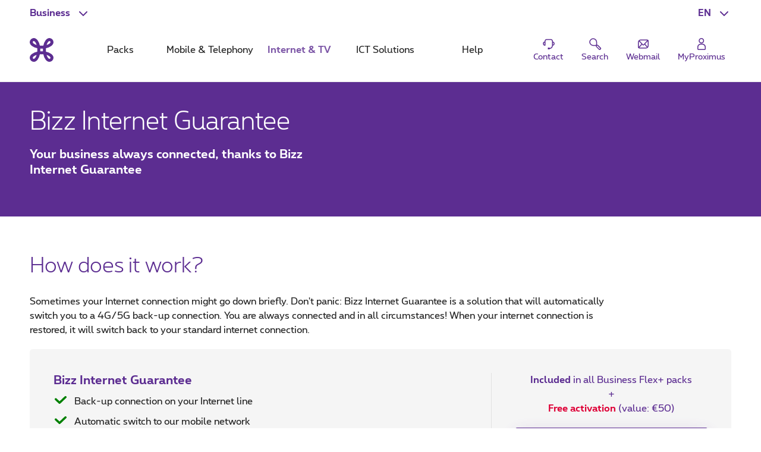

--- FILE ---
content_type: text/html; charset=UTF-8
request_url: https://www.proximus.be/en/id_cb_internet_guarantee/self-employed-and-small-companies/other-products-and-options/stable-reliable-secure/internet-subscriptions/bizz-internet-guarantee.html
body_size: 30693
content:


































<!--<![endif]-->
<!DOCTYPE html>
<html lang="en">
	<head>
		<meta name="referrer" content="origin" />
            <script src="https://proximus.app.baqend.com/v1/speedkit/install.js?d=production" async crossorigin="anonymous"></script>




	<script type="text/javascript">
		var utag_data = utag_data || {};
		utag_data.device = 'desktop';
		utag_data.page_lang = 'en';
		utag_data.page_segment = 'companies';
		utag_data.page_site = 'onetelco';
			utag_data.page_name = 'bizz-internet-guarantee';
		utag_data.page_category_l0 = 'self-employed-and-small-companies';
		utag_data.page_category_l1 = 'other-products-and-options';
		utag_data.page_category_l2 = 'stable-reliable-secure';
		utag_data.page_category_l3 = 'internet-subscriptions';
		utag_data.page_id = 'cb_internet_guarantee';
	</script>
	<meta name="map" content="language:en,l1:other-products-and-options,l2:stable-reliable-secure,l3:internet-subscriptions,id:cb_internet_guarantee">







































		<script type="text/javascript" src="https://tags.tiqcdn.com/utag/belgacom/main/prod/utag.sync.js"></script>
		<script type="text/javascript">
			(function (a, b, f, d, c) {
				var e = window;
				if ("undefined" !== typeof e.TMS) return !0;
				a = "undefined" !== typeof a && "" !== a && /(dev)$/i.test(a) ? "dev" : /(uat)$/i.test(a) ? "qa" : "prod";
				b = "//tags.tiqcdn.com/utag/belgacom/main/" + a + "/utag.js";
				f = document;
				d = "script";
				c = f.createElement(d);
				c.src = b;
				c.type = "text/java" + d;
				c.async = !0;
				b = f.getElementsByTagName(d)[0];
				b.parentNode.insertBefore(c, b);
				e.TMS = function () {
				};
				e.TMS.q = [];
				e.TMS.send = function (a) {
					window.TMS.q.push(a)
				}
			})();
		</script>


    <META http-equiv="Content-Type" content="text/html; charset=UTF-8">
    <meta http-equiv="X-UA-Compatible" content="IE=edge, chrome=1"/>
    <title>Your business always connected: Bizz Internet Guarantee | Proximus</title>

        <meta name="description" content="Take no more risks, take our Bizz Internet Guarantee option. Your business always connected, even if your internet connection breaks down."/>
    <meta name="language" content="EN"/>

    <meta property="fb:app_id" content="1562423357358982"/>
    <meta property="fb:admins" content="576702902"/>
    <meta property="og:type" content="website"/>
    <meta name="p:domain_verify" content="58c031095c4477e6110a06fe83792125"/>

        <meta name="facetsegment" content="companies"/>
        <meta name="facetzone" content="none"/>


        <meta name="viewport" content="width=device-width, initial-scale=1"/>
    <link rel="shortcut icon" type="image/x-icon" href="/.resources/cdn/brand/logos/favicon~2016-05-09-04-06-36-306~cache.ico"/>
        <meta property="og:image" content="https://www.proximus.be/dam/jcr:dfd5c282-0723-4b58-9996-aae146ef4593/cdn/sites/iportal/images/content-header/se/barista-2501-ch/barista-2501-social~2025-01-27-14-04-50~cache.jpg"/>
        <meta name="social_network_image" content="https://www.proximus.be/dam/jcr:dfd5c282-0723-4b58-9996-aae146ef4593/cdn/sites/iportal/images/content-header/se/barista-2501-ch/barista-2501-social~2025-01-27-14-04-50~cache.jpg"/>
        <!--<meta property="og:image" content="https://www.proximus.be/dam/jcr:dfd5c282-0723-4b58-9996-aae146ef4593/cdn/sites/iportal/images/content-header/se/barista-2501-ch/barista-2501-social~2025-01-27-14-04-50~cache.jpg"/>-->
        <meta name="twitter:title" content="Your business always connected: Bizz Internet Guarantee" data-page-subject="true">
        <meta name="twitter:url" content="https://www.proximus.be/en/id_cb_internet_guarantee/self-employed-and-small-companies/other-products-and-options/stable-reliable-secure/internet-subscriptions/bizz-internet-guarantee.html" data-page-subject="true">
        <meta name="twitter:description" content="Take no more risks, take our Bizz Internet Guarantee option. Your business always connected, even if your internet connection breaks down." data-page-subject="true">
        <meta name="twitter:card" content="photo" data-page-subject="true">
        <meta name="twitter:site" content="@proximus" data-page-subject="true">
        <meta name="twitter:image" content="https://www.proximus.be/dam/jcr:dfd5c282-0723-4b58-9996-aae146ef4593/cdn/sites/iportal/images/content-header/se/barista-2501-ch/barista-2501-social~2025-01-27-14-04-50~cache.jpg" data-page-subject="true">

        <meta property="og:title" content="Your business always connected: Bizz Internet Guarantee"/>
    <meta property="og:url" content="https://www.proximus.be/en/id_cb_internet_guarantee/self-employed-and-small-companies/other-products-and-options/stable-reliable-secure/internet-subscriptions/bizz-internet-guarantee.html"/>



        <link rel="canonical" href="https://www.proximus.be/en/id_cb_internet_guarantee/self-employed-and-small-companies/other-products-and-options/stable-reliable-secure/internet-subscriptions/bizz-internet-guarantee.html"/>

        <meta property="og:description" content="Take no more risks, take our Bizz Internet Guarantee option. Your business always connected, even if your internet connection breaks down."/>
                    <link rel="alternate" hreflang="en-BE" href="https://www.proximus.be/en/id_cb_internet_guarantee/self-employed-and-small-companies/other-products-and-options/stable-reliable-secure/internet-subscriptions/bizz-internet-guarantee.html"/>
                    <link rel="alternate" hreflang="fr-BE" href="https://www.proximus.be/fr/id_cb_internet_guarantee/independants-et-petites-entreprises/autres-produits-et-options-/stable-sure-fiable/abonnements-internet/bizz-internet-guarantee.html"/>
                    <link rel="alternate" hreflang="nl-BE" href="https://www.proximus.be/nl/id_cb_internet_guarantee/zelfstandigen-en-kleine-bedrijven/andere-producten-en-opties/stabiel-beveiligd-betrouwbaar/internet-abonnementen/bizz-internet-guarantee.html"/>
                    <link rel="alternate" hreflang="de-BE" href="https://www.proximus.be/de/id_cb_internet_guarantee/selbstandige-und-kleinunternehmen/andere-produkte-und-optionen/stabil-sicher-zuverlassig/internet-abonnements/bizz-internet-garantie.html"/>

 
        <link rel="preload" href="/resources/cdn/brand/fonts/Proximus-Regular.woff2" as="font" type="font/woff2" crossorigin="crossorigin">
        <link rel="preload" href="/resources/cdn/brand/fonts/Proximus-Light.woff2" as="font" type="font/woff2" crossorigin="crossorigin">
        <link rel="preload" href="/resources/cdn/brand/fonts/Proximus-Bold.woff2" as="font" type="font/woff2" crossorigin="crossorigin">
        <link rel="preload" href="/.resources/cdn/cis/css/iportal-new-css-pack~2026-01-15-04-35-07-390~cache.css" as="style" />
	<link rel="stylesheet" type="text/css" href="/.resources/cdn/cis/css/iportal-new-css-pack~2026-01-15-04-35-07-390~cache.css" media="all" />
<!--[if lt IE 9]>
<link href="/.resources/cdn/libs/rslib/css/ie~2019-01-17-05-53-48-690~cache.css  rel="stylesheet" type="text/css">
<![endif]-->


	</head>


	<body
			class=" rs-se "
			data-ng-app="px-container"
		 
	>

		<div class="off-canvas-wrap">
			<div class="inner-wrap">
				<a href="#maincontent" class="show-on-focus rs-skip-to-main">Skip to main content</a>
				<div class="JP-debug-account-dd row"></div>
	<!--googleoff: index-->

























<div id="bertArea_4686e8de-1516-4a7c-aac8-7d9b32ba63f7">
	<div>
		<section     data-tms-id="TMS_BERT_MESSAGE"

 id="bertMessage_4686e8de-1516-4a7c-aac8-7d9b32ba63f7" style="display:none;">
			<div class="row">
				<div class="columns small-12">
					<div class="rs-msgbox rs-msgbox-warning rs-margin-top2 rs-margin-bottom1 " aria-live="assertive" role="alertdialog">
						<div class="rs-msgbox-title">
							Important message
						</div>
						<div class="rs-msgbox-content">
							<p id="snippet_bert_4686e8de-1516-4a7c-aac8-7d9b32ba63f7"></p>
						</div>
						<div class="rs-msgbox-icon">
							<i class="icon-Warning-box" aria-hidden="true"></i>
						</div>
						<div class="rs-msgbox-close">
							<a href="javascript:void(0)" id="close_bert_4686e8de-1516-4a7c-aac8-7d9b32ba63f7" class="rs-link-action rs-link-action-close close" tabindex=0 aria-label=Close role=button>
							<span class="rs-action-link-icon" title="Close the overlayer ">
								<span class="show-for-sr">Close the overlayer </span>
							</span>
							</a>
						</div>
					</div>
				</div>
			</div>
		</section>
		<div id="overlayerMainElem_4686e8de-1516-4a7c-aac8-7d9b32ba63f7" data-tms-id="TMS_OVERLAYER" data-reveal="" class="reveal-modal rs-reveal-modal-area">
			<div class="rs-modal-close">
				<button class="rs-link-action rs-link-action-close close-reveal-modal">
					<span id="overlayerCloseElem_4686e8de-1516-4a7c-aac8-7d9b32ba63f7"     
 class="rs-action-link-icon" title="Close the overlayer "><span class="show-for-sr">Close the overlayer </span></span>
				</button>
			</div>
			<div id="overlayerImageElem_4686e8de-1516-4a7c-aac8-7d9b32ba63f7" class="rs-modal-image hide"></div>
			<div id="overlayerHeader_4686e8de-1516-4a7c-aac8-7d9b32ba63f7" class="rs-modal-heading"></div>
			<div id="mainOverlayerContent_4686e8de-1516-4a7c-aac8-7d9b32ba63f7" class="rs-modal-content"></div>
			<div class="rs-modal-footer hide">
				<div class="text-right" id="overlayerFooterElem_4686e8de-1516-4a7c-aac8-7d9b32ba63f7"></div>
			</div>
		</div>
	</div>
</div>

<script>
	document.addEventListener("DOMContentLoaded", function() {
		var overlayerComponent = new OverlayerComponent('/api/overlayer?uuid=9c8fb709-4016-4459-91e5-f658d12239f5&language=en', false, '4686e8de-1516-4a7c-aac8-7d9b32ba63f7');
		overlayerComponent.init();
	});
</script>


			<!--BEGIN QUALTRICS WEBSITE FEEDBACK SNIPPET-->
			<script type='text/javascript'>
				(function(){var g=function(e,h,f,g){
					this.get=function(a){for(var a=a+"=",c=document.cookie.split(";"),b=0,e=c.length;b<e;b++){for(var d=c[b];" "==d.charAt(0);)d=d.substring(1,d.length);if(0==d.indexOf(a))return d.substring(a.length,d.length)}return null};
					this.set=function(a,c){var b="",b=new Date;b.setTime(b.getTime()+6048E5);b="; expires="+b.toGMTString();document.cookie=a+"="+c+b+"; path=/; "};
					this.check=function(){var a=this.get(f);if(a)a=a.split(":");else if(100!=e)"v"==h&&(e=Math.random()>=e/100?0:100),a=[h,e,0],this.set(f,a.join(":"));else return!0;var c=a[1];if(100==c)return!0;switch(a[0]){case "v":return!1;case "r":return c=a[2]%Math.floor(100/c),a[2]++,this.set(f,a.join(":")),!c}return!0};
					this.go=function(){if(this.check()){var a=document.createElement("script");a.type="text/javascript";a.src=g;document.body&&document.body.appendChild(a)}};
					this.start=function(){var t=this;"complete"!==document.readyState?window.addEventListener?window.addEventListener("load",function(){t.go()},!1):window.attachEvent&&window.attachEvent("onload",function(){t.go()}):t.go()};};
					try{(new g(100,"r","QSI_S_ZN_3VLIEqkEcA4ht9I","https://zn3vlieqkeca4ht9i-proximus.siteintercept.qualtrics.com/SIE/?Q_ZID=ZN_3VLIEqkEcA4ht9I")).start()}catch(i){}})();
			</script>
			<div id='ZN_3VLIEqkEcA4ht9I'><!--DO NOT REMOVE-CONTENTS PLACED HERE--></div>
			<!--END WEBSITE FEEDBACK SNIPPET-->

<header class="rs-header24 " id="burgerContainer" data-tms-link-zone="mdd">
    <div class="rs-header-container">

    <div class="rs-burger">
        <button role="button" class="rs-burger-btn" aria-label="Main Navigation Menu" aria-controls="burgerContainer" aria-expanded="false" data-burger>
            <span class="rs-burger-icon" aria-hidden="true"><span></span></span>
            <span class="rs-burger-label">Main Navigation Menu</span>
        </button>
    </div>














<div class="rs-lang rs-burger-inside">
    <button class="rs-lang-btn"
            id="langBtn"
            role="button"
            aria-controls="langList"
            aria-expanded="false"
            lang="en"
            title="English"
            aria-label="English : Select a language"
            data-tms-link-name="language-select"
            data-header-expand
    >
        <span class="rs-lang-content">EN</span>
    </button>

        <ul class="rs-lang-list" id="langList" aria-labelledby="langBtn">
                    <li>
                        <a href="/fr/id_cb_internet_guarantee/independants-et-petites-entreprises/autres-produits-et-options-/stable-sure-fiable/abonnements-internet/bizz-internet-guarantee.html"
                           lang="fr"
                           hreflang="fr"
                           aria-label="Français"
                           title="Français"
                           data-tms-link-zone="mdd:language-select"
                           data-tms-link-name="fr"
                        >
                            <span class="rs-lang-content">FR</span>
                        </a>
                    </li>
                    <li>
                        <a href="/nl/id_cb_internet_guarantee/zelfstandigen-en-kleine-bedrijven/andere-producten-en-opties/stabiel-beveiligd-betrouwbaar/internet-abonnementen/bizz-internet-guarantee.html"
                           lang="nl"
                           hreflang="nl"
                           aria-label="Nederlands"
                           title="Nederlands"
                           data-tms-link-zone="mdd:language-select"
                           data-tms-link-name="nl"
                        >
                            <span class="rs-lang-content">NL</span>
                        </a>
                    </li>
                    <li>
                        <a href="/de/id_cb_internet_guarantee/selbstandige-und-kleinunternehmen/andere-produkte-und-optionen/stabil-sicher-zuverlassig/internet-abonnements/bizz-internet-garantie.html"
                           lang="de"
                           hreflang="de"
                           aria-label="Deutsch"
                           title="Deutsch"
                           data-tms-link-zone="mdd:language-select"
                           data-tms-link-name="de"
                        >
                            <span class="rs-lang-content">DE</span>
                        </a>
                    </li>
        </ul>
</div>
	


    <script> window.onerror= function(){return true;}</script>
        <div class="rs-segment">
            <button id="segmentBtn"
                    class="rs-segment-btn"
                    role="button"
                    aria-controls="segmentsList"
                    aria-expanded="false"
                    aria-label="Business : Select a segment"
                    data-tms-link-name="segment-select"
                    data-header-expand
            >
                <span class="rs-segment-content">Business</span>
            </button>

            <ul class="rs-segment-list" id="segmentsList" aria-labelledby="segmentBtn">
                    <li>
                        <a href="/en/id_personal/personal.html"
                           data-tms-link-zone="mdd:segment-select"
                           data-tms-link-name="res"
                           
                        >
                            <span class="rs-segment-content">Personal
                                <span class="rs-segment-details"></span>
                            </span>
                        </a>
                    </li>
                    <li>
                        <a href="/en/id_companies-and-public-sector/companies-and-public-sector.html"
                           data-tms-link-zone="mdd:segment-select"
                           data-tms-link-name="ebu"
                           
                        >
                            <span class="rs-segment-content">Large companies
                                <span class="rs-segment-details">Businesses as from 200 employees</span>
                            </span>
                        </a>
                    </li>
            </ul>
        </div>
	













    <div class="rs-branding">
            <a href="/en/" class="rs-branding-logo" aria-label="Back to the home page">
    <svg height="24" xmlns="http://www.w3.org/2000/svg" viewBox="0 0 44.91 44.91"
         role="img" aria-labelledby="proximus-logo" focusable="false">
        <title id="proximus-logo">Back to the home page</title>
        <path d="M40.78 14.83c.59-.44 3.82-3.05 4.11-6.75A7.91 7.91 0 0 0 37.15 0h-.32c-3.71.28-6.31 3.52-6.76 4.11a24 24 0 0 0-4.31 10.06 36.49 36.49 0 0 1-6.61 0 24.16 24.16 0 0 0-4.32-10.04C14.39 3.54 11.78.3 8.07 0A7.89 7.89 0 0 0 0 7.76a1.71 1.71 0 0 0 0 .32c.28 3.71 3.51 6.31 4.11 6.76a24 24 0 0 0 10.06 4.31 36.49 36.49 0 0 1 0 6.61 24 24 0 0 0-10.04 4.32c-.6.44-3.83 3-4.11 6.75a7.89 7.89 0 0 0 7.74 8.06h.31c3.71-.28 6.31-3.52 6.76-4.11a24 24 0 0 0 4.31-10.06 36.49 36.49 0 0 1 6.61 0 24 24 0 0 0 4.32 10.06c.44.59 3 3.82 6.75 4.11a7.9 7.9 0 0 0 8.06-7.74 1.71 1.71 0 0 0 0-.32c-.28-3.71-3.51-6.31-4.11-6.76a24 24 0 0 0-10.06-4.31c-.1-1.08-.15-2.19-.15-3.31s.06-2.23.15-3.3a24.07 24.07 0 0 0 10.07-4.32zm-6.29-7.22l.08-.1a5 5 0 0 1 2.7-1.89c.16 0 .6 0 1.33.69s.69 1.16.68 1.33a4.94 4.94 0 0 1-1.89 2.7l-.1.07a16.17 16.17 0 0 1-5.44 2.64 16.27 16.27 0 0 1 2.64-5.44zm-21.44 5.44a16.24 16.24 0 0 1-5.44-2.63l-.1-.08a5 5 0 0 1-1.89-2.7c0-.16 0-.6.69-1.33s1.16-.69 1.33-.68a5 5 0 0 1 2.7 1.89l.07.1a16.17 16.17 0 0 1 2.64 5.44zM10.41 37.3l-.07.1a4.92 4.92 0 0 1-2.7 1.88c-.17 0-.61 0-1.33-.68s-.69-1.16-.68-1.33a5 5 0 0 1 1.88-2.7l.1-.07a16.36 16.36 0 0 1 5.44-2.64 16.24 16.24 0 0 1-2.63 5.44zM25 25c-.84-.05-1.7-.08-2.57-.08s-1.72 0-2.56.08c.05-.84.08-1.7.08-2.57s0-1.72-.08-2.56a39.92 39.92 0 0 0 5.13 0c0 .84-.07 1.7-.08 2.57S25 24.18 25 25zm6.84 6.84a16.15 16.15 0 0 1 5.44 2.63l.1.08a4.94 4.94 0 0 1 1.89 2.7c0 .17 0 .61-.68 1.33s-1.17.69-1.33.68a4.94 4.94 0 0 1-2.7-1.88l-.08-.1a16.34 16.34 0 0 1-2.63-5.44z"/>
    </svg>
            </a>


    </div>

	



            <div class="rs-mobile-nav-tit">Menu</div>

<nav class="rs-nav" data-mdd>
    <div class="rs-nav-slider" data-nav-slider>
            <div class="rs-nav-list" role="tablist" aria-label="Menu">



    <button id="mdd0"
            class="rs-nav-item "
            type="button"
            role="tab"
            
            aria-controls="mdd0-content"
            data-text="Packs"
            data-tms-link-name="packs">
        Packs
    </button>

	




    <button id="mdd1"
            class="rs-nav-item "
            type="button"
            role="tab"
            
            aria-controls="mdd1-content"
            data-text="Mobile & Telephony"
            data-tms-link-name="mobile & telephony">
        Mobile & Telephony
    </button>

	




    <button id="mdd2"
            class="rs-nav-item rs-nav-current"
            type="button"
            role="tab"
            
            aria-controls="mdd2-content"
            data-text="Internet & TV"
            data-tms-link-name="internet & tv">
        Internet & TV
    </button>

	




    <button id="mdd3"
            class="rs-nav-item "
            type="button"
            role="tab"
            
            aria-controls="mdd3-content"
            data-text="ICT Solutions"
            data-tms-link-name="ict solutions">
        ICT Solutions
    </button>

	




    <button id="mdd4"
            class="rs-nav-item "
            type="button"
            role="tab"
            
            aria-controls="mdd4-content"
            data-text="Help"
            data-tms-link-name="help">
        Help
    </button>

	

            </div>
    </div>


    <div id="mdd0-content"
         aria-labelledby="mdd0"
         data-mdd-placeholder
         class="rs-mdd"
         role="tabpanel"
         tabindex="0">
        <div class="rs-mdd-container" data-mdd-container>
            <button class="rs-mdd-close-btn" data-mdd-close>
                <span class="rs-mdd-back" aria-hidden="true"></span>
                <span class="rs-mdd-back-label">Back to menu</span>
                <span class="rs-mdd-close" title="Close">
                    <span class="rs-mdd-close-label">Close</span>
                </span>
            </button>


    <div data-mdd-placeholder-loader role="alert" aria-live="polite" aria-busy="True" aria-label="Please wait... Your content is loading">
        <div class="rs-spinner"></div>
    </div>

    <div data-mdd-placeholder-error
         class="hide"
         role="alert"
         aria-live="polite"
         aria-label=""
         aria-busy="false">
        <div class="rs-empty-state">
            <div class="rs-empty-state-img">
                <img alt=""
                     src="[data-uri]"
                     data-src="/resources/cdn/images/emptystate/empty-state-pos.svg" />
            </div>

            <div class="rs-empty-state-content">
                <p class="rs-empty-state-title">There is a technical issue</p>
                <p>There is a technical issue</p>
                <p><a href="javascript:void(0)" data-mdd-placeholder-reload>Reload the page</a></p>
            </div>
        </div>

        <div class="rs-me"></div>
    </div>
        </div>
    </div>

    <div id="mdd1-content"
         aria-labelledby="mdd1"
         data-mdd-placeholder
         class="rs-mdd"
         role="tabpanel"
         tabindex="0">
        <div class="rs-mdd-container" data-mdd-container>
            <button class="rs-mdd-close-btn" data-mdd-close>
                <span class="rs-mdd-back" aria-hidden="true"></span>
                <span class="rs-mdd-back-label">Back to menu</span>
                <span class="rs-mdd-close" title="Close">
                    <span class="rs-mdd-close-label">Close</span>
                </span>
            </button>


    <div data-mdd-placeholder-loader role="alert" aria-live="polite" aria-busy="True" aria-label="Please wait... Your content is loading">
        <div class="rs-spinner"></div>
    </div>

    <div data-mdd-placeholder-error
         class="hide"
         role="alert"
         aria-live="polite"
         aria-label=""
         aria-busy="false">
        <div class="rs-empty-state">
            <div class="rs-empty-state-img">
                <img alt=""
                     src="[data-uri]"
                     data-src="/resources/cdn/images/emptystate/empty-state-pos.svg" />
            </div>

            <div class="rs-empty-state-content">
                <p class="rs-empty-state-title">There is a technical issue</p>
                <p>There is a technical issue</p>
                <p><a href="javascript:void(0)" data-mdd-placeholder-reload>Reload the page</a></p>
            </div>
        </div>

        <div class="rs-me"></div>
    </div>
        </div>
    </div>

    <div id="mdd2-content"
         aria-labelledby="mdd2"
         data-mdd-placeholder
         class="rs-mdd"
         role="tabpanel"
         tabindex="0">
        <div class="rs-mdd-container" data-mdd-container>
            <button class="rs-mdd-close-btn" data-mdd-close>
                <span class="rs-mdd-back" aria-hidden="true"></span>
                <span class="rs-mdd-back-label">Back to menu</span>
                <span class="rs-mdd-close" title="Close">
                    <span class="rs-mdd-close-label">Close</span>
                </span>
            </button>


    <div data-mdd-placeholder-loader role="alert" aria-live="polite" aria-busy="True" aria-label="Please wait... Your content is loading">
        <div class="rs-spinner"></div>
    </div>

    <div data-mdd-placeholder-error
         class="hide"
         role="alert"
         aria-live="polite"
         aria-label=""
         aria-busy="false">
        <div class="rs-empty-state">
            <div class="rs-empty-state-img">
                <img alt=""
                     src="[data-uri]"
                     data-src="/resources/cdn/images/emptystate/empty-state-pos.svg" />
            </div>

            <div class="rs-empty-state-content">
                <p class="rs-empty-state-title">There is a technical issue</p>
                <p>There is a technical issue</p>
                <p><a href="javascript:void(0)" data-mdd-placeholder-reload>Reload the page</a></p>
            </div>
        </div>

        <div class="rs-me"></div>
    </div>
        </div>
    </div>

    <div id="mdd3-content"
         aria-labelledby="mdd3"
         data-mdd-placeholder
         class="rs-mdd"
         role="tabpanel"
         tabindex="0">
        <div class="rs-mdd-container" data-mdd-container>
            <button class="rs-mdd-close-btn" data-mdd-close>
                <span class="rs-mdd-back" aria-hidden="true"></span>
                <span class="rs-mdd-back-label">Back to menu</span>
                <span class="rs-mdd-close" title="Close">
                    <span class="rs-mdd-close-label">Close</span>
                </span>
            </button>


    <div data-mdd-placeholder-loader role="alert" aria-live="polite" aria-busy="True" aria-label="Please wait... Your content is loading">
        <div class="rs-spinner"></div>
    </div>

    <div data-mdd-placeholder-error
         class="hide"
         role="alert"
         aria-live="polite"
         aria-label=""
         aria-busy="false">
        <div class="rs-empty-state">
            <div class="rs-empty-state-img">
                <img alt=""
                     src="[data-uri]"
                     data-src="/resources/cdn/images/emptystate/empty-state-pos.svg" />
            </div>

            <div class="rs-empty-state-content">
                <p class="rs-empty-state-title">There is a technical issue</p>
                <p>There is a technical issue</p>
                <p><a href="javascript:void(0)" data-mdd-placeholder-reload>Reload the page</a></p>
            </div>
        </div>

        <div class="rs-me"></div>
    </div>
        </div>
    </div>

    <div id="mdd4-content"
         aria-labelledby="mdd4"
         data-mdd-placeholder
         class="rs-mdd"
         role="tabpanel"
         tabindex="0">
        <div class="rs-mdd-container" data-mdd-container>
            <button class="rs-mdd-close-btn" data-mdd-close>
                <span class="rs-mdd-back" aria-hidden="true"></span>
                <span class="rs-mdd-back-label">Back to menu</span>
                <span class="rs-mdd-close" title="Close">
                    <span class="rs-mdd-close-label">Close</span>
                </span>
            </button>


    <div data-mdd-placeholder-loader role="alert" aria-live="polite" aria-busy="True" aria-label="Please wait... Your content is loading">
        <div class="rs-spinner"></div>
    </div>

    <div data-mdd-placeholder-error
         class="hide"
         role="alert"
         aria-live="polite"
         aria-label=""
         aria-busy="false">
        <div class="rs-empty-state">
            <div class="rs-empty-state-img">
                <img alt=""
                     src="[data-uri]"
                     data-src="/resources/cdn/images/emptystate/empty-state-pos.svg" />
            </div>

            <div class="rs-empty-state-content">
                <p class="rs-empty-state-title">There is a technical issue</p>
                <p>There is a technical issue</p>
                <p><a href="javascript:void(0)" data-mdd-placeholder-reload>Reload the page</a></p>
            </div>
        </div>

        <div class="rs-me"></div>
    </div>
        </div>
    </div>

        <div class="rs-mdd-backdrop" data-mdd-backdrop></div>
</nav>


        



<ul class="rs-quicklinks">









    <li class="rs-burger-inside">
        <a class="rs-quicklinks-item "
           href="https://www.proximus.be/support/en/id_cb_contact/self-employed-and-small-companies/support/sme-or-self-employed-contact-us.html"
           
           data-tms-link-name="contact"
        >
            <svg xmlns="http://www.w3.org/2000/svg" viewBox="0 0 32 32"><title>Contact</title><path d="M29,15.08a4.69,4.69,0,0,0-3.69-4.58v-.27a5.39,5.39,0,0,0-5.38-5.38H12.07a5.39,5.39,0,0,0-5.38,5.38v.26a4.69,4.69,0,0,0,1,9.28h1V10.23a3.38,3.38,0,0,1,3.38-3.38h7.86a3.38,3.38,0,0,1,3.38,3.38v8.56A6.37,6.37,0,0,1,18,25.06V24H14v4h4v-.9a8.37,8.37,0,0,0,7.28-7.41A4.7,4.7,0,0,0,29,15.08ZM6.69,17.58a2.69,2.69,0,0,1,0-5Zm18.62,0v-5a2.69,2.69,0,0,1,0,5Z"></path></svg>
            <span class="rs-quicklinks-label">Contact</span>
        </a>
    </li>
	




















    <li class="rs-burger-outside">
        <mini-shopping-cart [hideifempty]="true" [iconLabel]="'Basket'"></mini-shopping-cart>
    </li>
	

















































<li class="rs-header-icons-link rs-header-search">
    <a href="#" role="button" class="JSoverlayer rs-btn-search" aria-controls="searchPopup" aria-expanded="false" data-header-toggle="toggleOpen" data-tms-button-name="search" data-tms-link-name="search"><svg xmlns="http://www.w3.org/2000/svg" viewBox="0 0 32 32" role="img" aria-labelledby="icon-svg-search" focusable="false"><title id="icon-svg-search">Search</title><path d="m26.08 29.42a2.21 2.21 0 0 1 -1.55-.63c-2.53-2.48-5.53-5.54-6.08-6.1a3.16 3.16 0 0 1 -.62-2.58c-3.1.48-9.8 1.15-13.09-3.56a8.57 8.57 0 0 1 .74-10.77 8.5 8.5 0 0 1 12.22-.18c3.51 3.51 2.92 9.27 2.47 12.17a3.18 3.18 0 0 1 2.61.65c.56.52 4 4 6.06 6.06a2.19 2.19 0 0 1 0 3.1l-1.2 1.2a2.16 2.16 0 0 1 -1.56.64zm-6.22-9.61c-.11 1.12 0 1.43 0 1.51.4.43 2.54 2.57 6 6.05a.21.21 0 0 0 .28 0l1.2-1.2a.19.19 0 0 0 0-.28c-3.42-3.45-5.61-5.65-6-6-.04-.1-.34-.2-1.48-.08zm-8.18-14.71h-.1a6.5 6.5 0 0 0 -4.65 2.05 6.57 6.57 0 0 0 -.55 8.25c2.81 4 9.3 3 11.72 2.64.39-2.35 1.24-8-1.82-11a6.46 6.46 0 0 0 -4.6-1.94z"></path></svg>
            <span class="rs-header-icons-txt">Search</span>
    </a>
</li>









    <li class="rs-burger-inside">
        <a class="rs-quicklinks-item "
           href="https://www.proximus.be/login/en/webmail.html"
           
           data-tms-link-name="webmail"
        >
            <svg xmlns="http://www.w3.org/2000/svg" viewBox="0 0 32 32"><title>Webmail</title><path class="b" d="M24.8,6H10.11A6.12,6.12,0,0,0,4,12.11V22.8A3.2,3.2,0,0,0,7.2,26H21.89A6.12,6.12,0,0,0,28,19.89V9.2A3.2,3.2,0,0,0,24.8,6Zm.67,15.87-5.24-6L26,9.64V19.89A4,4,0,0,1,25.47,21.87ZM24.79,8l-8,8.73a1,1,0,0,1-1.48,0l-7.42-8A4.11,4.11,0,0,1,10.11,8ZM6,22.48V12.11a4.07,4.07,0,0,1,.5-1.93l5.27,5.71ZM7.33,24l5.8-6.63.66.71a3,3,0,0,0,4.42,0l.66-.71,5.23,6a4.1,4.1,0,0,1-2.21.66Z"></path></svg>
            <span class="rs-quicklinks-label">Webmail</span>
        </a>
    </li>
	

</ul>














<div class="rs-login" id="js-eservices-wrapper">

    <a href="https://www.proximus.be/login/en/" class="rs-login-off" aria-label="Login" data-tms-link-name="account-login">
    <svg xmlns="http://www.w3.org/2000/svg" viewBox="0 0 24 24" aria-hidden="true" focusable="false">
        <path d="M13.4 11.5H10.65C7.5 11.5 5 14 5 17.1V20.25C5 21.2 5.8 22 6.75 22H17.25C18.2 22 19 21.2 19 20.25V17.1C19 14 16.5 11.5 13.4 11.5ZM17.5 20.25C17.5 20.4 17.4 20.5 17.25 20.5H6.75C6.6 20.5 6.5 20.4 6.5 20.25V17.1C6.5 14.85 8.35 13 10.6 13H13.35C15.6 13 17.45 14.85 17.45 17.1V20.25H17.5Z"/>
        <path d="M11.75 11C14.25 11 16.25 9 16.25 6.5C16.25 4 14.25 2 11.75 2C9.25 2 7.25 4 7.25 6.5C7.25 9 9.25 11 11.75 11ZM11.75 3.5C13.4 3.5 14.75 4.85 14.75 6.5C14.75 8.15 13.4 9.5 11.75 9.5C10.1 9.5 8.75 8.15 8.75 6.5C8.75 4.85 10.1 3.5 11.75 3.5Z"/>
    </svg>

        <span class="rs-login-label">MyProximus</span>
    </a>




</div>

    </div>
</header>
























































<script>
    //data retrieved from dialog fall back to default values if they are not set in dialog
    var suggestionProperties = {
    	segment: "ebu",
		language: "en",
        searchHistoryEnabled: false,
        throttleTimeMilliSeconds: 300,
        minChars: 2,
        maxResults: 4,
        baseUrl: "/rest/elasticsearch-search-api/suggest/pxms-",
        site: "be_managed_",
        client: "be_json_ebu_",
        searchHistoryCapacity: 4
    }

    var searchZonesProperties = {
        baseUrl: "/rest/elasticsearch-search-api/search/pxms-",
        site: "be_managed_ebu_",
        client: "be_json_ebu_",
        filter: "p"
    }
</script>
<script type="text/ng-template" id="/searchESZoneTemplate.html">
    <!--test commit-->
    <div class=
                 'searchZone' ng-show='zoneShown(zone)'>
        <!--<div class="searchZone"> -->
        <div class="rs-search-cat-title">{{zone.title}}</div>

        <ul ng-repeat='item in zone.results'
            class="{{item.isDevice ? 'no-bullet rs-searchbox-sug-list-products' : 'icons-ul'}}">
            <li ng-if='!item.isDevice'>
                <i class='icon-li icon-Arrow icon-lh' aria-hidden="true"></i>
                <a class='rs-txt-c1' ng-mousedown='goToPage(item.linkHref)' ng-href='{{item.linkHref}}'
                   ng-bind-html='item.label'></a>
            </li>

            <li ng-if='item.isDevice'>
                <a class='rs-txt-c1' ng-mousedown='goToPage(item.linkHref)' ng-href='{{item.linkHref}}'>
                    <div class='row'>
                        <div class='rs-auto rs-no-padding'>
                            <img width='40' height='40' class='rs-margin-right1' ng-src='{{item.deviceImg}}'
                                 alt='{{item.deviceModel}}'>
                        </div>
                        <div class='rs-last rs-no-padding'>
                            <p class='rs-no-padding'>{{item.deviceModel}}</p>
                            <p class='rs-no-padding'>{{item.deviceBrand}}</p>
                            <p class='rs-no-padding'>
                                {{(item.isJointOfferPrice) ? translatedAsOfLabel : ''}}
                                <span class='rs-price-s {{(item.isNormalPrice || item.isRefPrice) ? ' rs-price-promo' : ''}}'>
                                <del ng-if='item.isRefPrice'>{{item.deviceRefPrice}}</del>
                                <span class='rs-nowrap'>
										<span class='rs-euro'>€</span>
										<span class='rs-unit'>{{item.displayPriceUnit}}</span>
										<span class='rs-decimal'>{{item.displayPriceDecimal}}</span>
									</span>
                                </span>
                            </p>
                        </div>
                    </div>
                </a>
            </li>
        </ul>
    </div>
</script>
<script type="text/ng-template" id="/searchZoneTemplate.html">
    <div>
    </div>
</script>
    <div class="rs-search-popup-wrapper" data-tms-event="popup-click-impression" data-tms-popup-name="search" data-elastic="index-off">
        <div class="rs-search-popup rs-header-icons-popup" id="searchPopup" aria-hidden="true" role="dialog" aria-modal="true">
            <div class="row" id="desktop_searchbox" data-px-webcomponent="/.resources/cdn/webcomponents/magnolia-light-elastic-search/elasticSearchBox.min~2025-11-27-04-19-52-179~cache.js"
                 data-px-webcomponent-lazy="click|.JSoverlayer">
                
                <div class="column small-12">
                   
                    <div class="rs-flex-row">
                        <div class="rs-flex-column">
                            <div class="rs-search-title">Search</div>
                        </div>
                        <div class="rs-flex-column rs-flex-shrink">
                            <button class="rs-link-action rs-link-action-close" data-header-toggle="close" aria-label="Close the message box" id="search-dialog-close">
                                <span class="rs-action-link-icon" title="Close the message box">
                                    <span class="show-for-sr">Close the message box</span>
                                </span>
                            </button>
                        </div>
                    </div>

                    <div class="rs-search-content">
                   
                        <div elastic-suggestions class="row">
                            <div class="columns small-12 medium-8">
                                <form id="header-search-form" 
                                    onsubmit="elasticSearchBoxHeader.searchAnalysis('searchModalHeader2020'); elasticSearchBoxHeader.headerSearch('/en/id_ab_search/self-employed-and-small-companies/spc/search-result-page-for-businesses.html',''); return false;">
                                    <div class="rs-form-items-group rs-form-items-group-collapse">
                                        <div class="rs-form-item rs-padding-bottom1" data-rslib-webcomponent-load="rslib.apps.searchautocomplete">
                                            <input type="search" data-searchautocomplete="" id="headerSearchInput" aria-describedby="ac-helper-searchAutoInput"
                                                placeholder="Your keyword" autocomplete="on" role="combobox" aria-autocomplete="list"
                                                aria-expanded="false" aria-controls="ac-searchList" aria-activedescendant="" class=""/>
                                        
                                            <label id="ac-title" class="rs-form-label" for="headerSearchInput">
                                                I'm looking for...
                                            </label>
                                            <span class="rs-form-helper" id="ac-helper-searchAutoInput">
                                                Example: smartphone, bill, fiber...
                                            </span>  
                                        </div>
                                        <div class="rs-form-btn">
                                            <button type="submit" class="rs-btn" title="Search" id="search-dialog-btn" data-tms-button-name="search">
                                            <span class="hide-for-small-only">Search</span>
                                                <i class="icon-Search rs-margin-left1-m"></i>
                                            </button>
                                        </div>
                                    </div>
                                </form>
                            </div>
                        </div>
                        
                        <div class="row rs-xpandgrid">
                            <div class="columns small-12 medium-3">
                                <div class="default-suggestions">
                                    <div class="rs-tit4">Popular searches</div>

<ul class="icons-ul rs-no-padding-s ">
	<li><a href="https://www.proximus.be/en/id_cb_device_finder/self-employed-and-small-companies/equipments-for-professionals/shop.html#/?brand=Apple"><i aria-hidden="true" class="icon-li icon-Arrow icon-lh"></i>iPhone 16</a></li>
	<li><a href="https://www.proximus.be/en/id_cb_fiber/self-employed-and-small-companies/pack-internet-kmo-pme/fiber.html"><i aria-hidden="true" class="icon-li icon-Arrow icon-lh"></i>Fiber</a></li>
	<li><a href="https://www.proximus.be/en/id_cb_all_businessflex_packs/self-employed-and-small-companies/pack-internet-kmo-pme/all-businessflex-packs.html"><i aria-hidden="true" class="icon-li icon-Arrow icon-lh"></i>Business pack</a></li>
	<li><a href="https://www.proximus.be/en/id_internet-abonnement-kmo-pme/self-employed-and-small-companies/other-products-and-options/stable-reliable-secure.html"><i aria-hidden="true" class="icon-li icon-Arrow icon-lh"></i>Internet</a></li>
</ul>

                                </div>

                                <ul class="px-engine-search-box-suggestions rs-search-autocomplete icons-ul " data-template="searchBoxSuggestions"></ul>

                                <ul class="px-engine-search-box-history rs-search-autocomplete" 
                                    id="searchHistory"
                                    search-history-config="
                                        {
                                            &quot;enablePastSearchesSuggestion&quot;: &quot;false&quot;,
                                            &quot;numberOfPastSearches&quot;: &quot;3&quot;,
                                            &quot;descCharLimit&quot;: &quot;100&quot;
                                        }"
                                    data-template="searchBoxHistory">
                                </ul>

                                <div class="rs-me"></div>
                            </div>

                            <div class="columns small-12 medium-4">
                                <div class="default-results">
                                    <div class="rs-tit4">Help</div>

<p><a href="https://www.proximus.be/support/en/id_sfaqs_bill_check_online/self-employed-and-small-companies/support/billing/control-your-costs/check-your-usage/consult-your-bills-payment-statements-and-payments.html">View your invoices</a><br />
In MyProximus you can consult your invoices and view them in detail.</p>

<p><a href="https://www.proximus.be/support/en/id_sfaqs_bill_global/self-employed-and-small-companies/support/billing/bill-and-payments/explanation-of-your-bill/a-question-about-your-bill-or-payment.html">A question about your account or payment</a><br />
A problem with your bill: how to find it, understand it, pay it, etc.</p>

<p><a class="rs-btn rs-btn-third " href="https://www.proximus.be/support/en/id_zwps_support/self-employed-and-small-companies/support.html">View all help <i aria-hidden="true" class="rs-icon-btn-third rs-margin-left1"></i></a></p>
                                
                                </div>

                                <div class="px-engine-search-box-results" data-template="searchBoxResults"></div>
                                <div class="px-engine-search-box-results-action" data-template="searchBoxResultsAction"></div>

                                <div class="px-engine-search-box-no-results" data-template="searchBoxNoResults"></div>
                            </div>

                            <div class="columns small-12 medium-4 rs-medium-offset-1">
                                <div class="default-devices">
                                    <h2 class="rs-tit4 ">Top smartphones</h2>

<div class="rs-has-overlap panel rs-panel-clickable jsrs-clickable rs-clickable rs-bg-grey2 hide-for-small-only">
<div class="rs-flex-row rs-flex-middle ">
<div class="rs-flex-columns medium-5">
<div class="rs-mh-m18 rs-bgi-contain-cc" style="background-image: url('/dam/cdn/sites/iportal/images/products/device/p/px-iphone-16-pro-256gb-black-titan/detail/px-iphone-16-pro-256gb-black-titan-XS-2~2024-09-16-08-19-08~cache.png')"></div>
</div>

<div class="rs-flex-columns medium-7"><a class="rs-link-no-decoration" href="https://www.proximus.be/en/id_cb_apple-iphone-16-pro-256gb-black-titanium/self-employed-and-small-companies/equipments-for-professionals/shop/apple-iphone-16-pro-256gb-black-titanium.html?ot=jointOffer"><span class="rs-txt-details">Apple</span> </a>

<h3 class="rs-tit5 rs-no-padding"><a class="rs-link-no-decoration" href="https://www.proximus.be/en/id_cb_apple-iphone-16-pro-256gb-black-titanium/self-employed-and-small-companies/equipments-for-professionals/shop/apple-iphone-16-pro-256gb-black-titanium.html?ot=jointOffer">iPhone 16 Pro</a></h3>
<a class="rs-link-no-decoration" href="https://www.proximus.be/en/id_cb_apple-iphone-16-pro-256gb-black-titanium/self-employed-and-small-companies/equipments-for-professionals/shop/apple-iphone-16-pro-256gb-black-titanium.html?ot=jointOffer"> </a>

<p class="rs-txt-primary"><a class="rs-link-no-decoration" href="https://www.proximus.be/en/id_cb_apple-iphone-16-pro-256gb-black-titanium/self-employed-and-small-companies/equipments-for-professionals/shop/apple-iphone-16-pro-256gb-black-titanium.html?ot=jointOffer">256 GB</a></p>
<a class="rs-link-no-decoration" href="https://www.proximus.be/en/id_cb_apple-iphone-16-pro-256gb-black-titanium/self-employed-and-small-companies/equipments-for-professionals/shop/apple-iphone-16-pro-256gb-black-titanium.html?ot=jointOffer"><span class="rs-price-s rs-price-promo"> <del> <span class="show-for-sr">instead of </span> €1123.96 </del><br />
<span class="rs-nowrap"> <span class="rs-euro">€</span> <span class="rs-unit">428.93</span> </span> with subscription </span> </a></div>
</div>
</div>

<p><a class="rs-btn rs-btn-third " href="https://www.proximus.be/en/id_cb_device_finder/self-employed-and-small-companies/equipments-for-professionals/shop.html#/?offerType=jointoffer">View all smartphones <i aria-hidden="true" class="rs-icon-btn-third rs-margin-left1"></i></a></p>

                                </div>

                                <div class="px-engine-search-box-devices" data-template="searchBoxDevices"></div>

                                <div class="px-engine-search-box-no-devices" data-template="searchBoxNoDevices"></div>
                            </div>
                        </div>

                    </div>

                </div>
            </div>
        </div>
        <div class="rs-search-fade"></div>
    </div>
    
    <script type="text/mustache" data-px-engine-template="searchBoxSuggestions">
        <div class="rs-tit4">Suggestions</div>


        {{#suggestionList}}
            <ul class="icons-ul rs-no-padding-s">
                <li onkeyup="if(event.keyCode === 13) { elasticSearchBoxHeader.onClickSuggestions('{{suggestedWord}}') }"
                    onmousedown="elasticSearchBoxHeader.onClickSuggestions('{{suggestedWord}}')">
                    <a href="javascript:void(0)" data-tms-link-zone="popular-searches" data-tms-link-name="{{suggestedWord}}">
                        <i class="icon-li icon-Arrow icon-lh" aria-hidden="true"></i>
                        {{#suggestedPart}}{{typed}}<strong>{{suggestedPart}}</strong>{{/suggestedPart}}
                        {{^suggestedPart}}{{suggestedWord}}{{/suggestedPart}}
                    </a>
                </li>
            </ul>
        {{/suggestionList}}
    </script>

    <script type="text/mustache" data-px-engine-template="searchBoxHistory">
        {{#searchHistory}}
            <div class="rs-flex-row rs-flex-middle">
                <div class="rs-flex-column">
                    <a href="" onmousedown="elasticSearchBoxHeader.onClickHistory('{{text}}')" data-tms-link-zone="history" data-tms-link-name="{{text}}">
                        {{text}}
                    </a>
                </div>
                <div class="rs-flex-column rs-flex-shrink">
                    <button class="rs-link-action rs-link-action-remove " onmousedown="elasticSearchBoxHeader.onRemoveSearchFromHistory('{{text}}')">
                        <span class="rs-action-link-icon" title="Remove">
                            <span class="show-for-sr">Remove</span>
                        </span>
                    </button>
                </div>
            </div>
        {{/searchHistory}}
    </script>

    <script type="text/mustache" data-px-engine-template="searchBoxResults">
        <div class="rs-tit4">Best results</div>

        
        <div class='searchZone'>
            {{#results}}                
                <a onclick='elasticSearchBoxHeader.goToPage("{{linkHref}}")' href='{{linkHref}}' data-tms-link-zone="popular-help" data-tms-link-name="{{label}}">
                    {{label}}
                </a>
                <p>{{description}}</p>
            {{/results}}            
        </div>        
    </script>

     <script type="text/mustache" data-px-engine-template="searchBoxResultsAction">
        <a href="javascript:void(0)" class="rs-btn rs-btn-third " data-tms-link-zone="popular-help" data-tms-link-name="all topics"
            onclick="elasticSearchBoxHeader.searchAnalysis('searchModalHeader2020'); elasticSearchBoxHeader.headerSearch('/en/id_ab_search/self-employed-and-small-companies/spc/search-result-page-for-businesses.html','');">
            View all results
            <i class="rs-icon-btn-third rs-margin-left1" aria-hidden="true"></i>
        </a>
    </script>

    <script type="text/mustache" data-px-engine-template="searchBoxDevices">
        <div class="rs-tit4">Smartphones</div>

        
        {{#devicesResults}}
        <a href='{{linkHref}}' style="text-decoration: none;">
            <div class="panel rs-bg-grey2 rs-panel-clickable hide-for-small-only jsrs-clickable rs-clickable">
                <div class="rs-flex-row rs-flex-collapse rs-flex-middle">
                    <div class="rs-flex-columns medium-6 text-center">
                        <img src="{{deviceImg}}" data-src="{{deviceImg}}" alt="Smartphone" loading="lazy">
                    </div>
                    <div class="rs-flex-columns medium-6">
                        <span class="rs-txt-details rs-txt-s3">{{deviceBrand}}</span>
                        <div class="rs-tit6 rs-no-padding">{{deviceModel}}</div>
                        <p>
                            <span class="rs-price-s rs-price-promo ">
                                <del>
                                    <span class="show-for-sr">{{deviceOfferTextBeforeOldPrice}}</span>
                                    €{{originalPriceUnit}}
                                </del>
                                <span class="rs-nowrap">
                                    <span class="rs-euro">€</span>
                                    <span class="rs-unit">{{displayPriceUnit}}</span>
                                    <span class="rs-decimal">{{displayPriceDecimal}}</span>
                                </span>
                            </span>
                            <br>
                            {{#deviceOfferDealText}}
                                <strong>{{deviceOfferDealText!''}}</strong>
                            {{/deviceOfferDealText}}
                        </p>
                    </div>
                </div>
            </div>
            <div class="show-for-small-only">
                <ul class="icons-ul">
       	            <li><a href='{{linkHref}}'><i aria-hidden="true" class="icon-li icon-Arrow icon-lh"></i>{{label}}</a></li>
                </ul>
            </div>
        </a>
        {{/devicesResults}}
    </script>

<!--googleon: index-->

				<div class="rs-content-wrapper">
					<main id="maincontent" role="main">













































































    <section       data-tms-id="TMS_CONTENT_HEADER"

>
        <div class="rs-ch rs-ch-img rs-bg-primary rs-neg      " data-lazy="[/dam/jcr:6305dd16-804d-45c2-a2aa-486a109419e3/cdn/sites/iportal/images/content-header/se/smiling-barman-long-hair-2403-ch/smiling-barman-long-hair-2403-ch-m-nl~2024-04-09-09-35-43~cache.jpg, (medium)], [/dam/jcr:dacf34b5-cf64-435a-804b-287a746a057f/cdn/sites/iportal/images/content-header/se/smiling-barman-long-hair-2403-ch/smiling-barman-long-hair-2403-ch-l-nl~2024-04-09-09-35-43~cache.jpg, (large)]">
            <div class="rs-ch-fe"></div>
            <div class="rs-flex-row">
                <div class="small-12 medium-6 large-5 rs-flex-columns">
            <h1 class="rs-tit1-sp rs-has-subtit">Bizz Internet Guarantee</h1>
        <p class="rs-subtit">Your business always connected, thanks to Bizz Internet Guarantee</p>
        <div class="rs-flex-row rs-flex-dir-col-small-only">
        </div>
                </div>
    <div class = "rs-flex-columns rs-flex-middle small-12 medium-5">
    </div>
            </div>
            <div class="rs-ch-le"></div>
        </div>

    </section>
	






















































































































































  




		<section     data-tms-id="TMS_SINGLE_PRODUCT_COMPONENT"

 id="1a14f19e-d060-4e1e-a06b-397e3d38a70c" name="Single Product Component" class="" 

>


		<div class="rs-fe3"></div>
        <div class="row">
            <div class="columns small-12 medium-10">
		<h2 class="rs-tit2-sp ">How does it work?</h2>
            </div>
        </div>
        <div class="row">
            <div class="columns small-12">













































































<div class="row"     data-tms-id="TMS_SINGLE_PRODUCT_COMPONENT"
>
    <div class="small-12 medium-10 columns">
                <div     data-tms-id="TMS_SINGLE_PRODUCT_COMPONENT"
>
<p>Sometimes your Internet connection might go down briefly. Don't panic: Bizz Internet Guarantee is a solution that will automatically switch you to a 4G/5G back-up connection. You are always connected and in all circumstances! When your internet connection is restored, it will switch back to your standard internet connection.</p>
                </div>
    </div>
</div>
	

                <div class="rs-panel-big rs-htable rs-no-margin-bottom rs-bg-tr-b1">
                    <div class="rs-flex-row">
                        <div class="rs-flex-columns small-12 medium-8 rs-pos-rel rs-col-separator-M">
                            <div class="rs-htable-content-left">
















































        <div     data-tms-id="TMS_SINGLE_PRODUCT_COMPONENT"
>
<h3 class="rs-tit5">Bizz Internet Guarantee</h3>

<ul class="icons-ul rs-ul-advantages ">
	<li><i aria-hidden="true" class="rs-ul-icon"></i>Back-up connection on your Internet line</li>
	<li><i aria-hidden="true" class="rs-ul-icon"></i>Automatic switch to our mobile network</li>
	<li><i aria-hidden="true" class="rs-ul-icon"></i>No interruption of your online services</li>
</ul>
        </div>
	

                            </div>
                        </div>
                        <div class="rs-flex-columns small-12 medium-4 rs-flex-middle">
                            <hr class=" show-for-small-only">
                            <div class="rs-htable-content-right">








































































































            <script type="application/ld+json">
            {
              "@context": "https://schema.org/",
              "@type": "Product",
              "name": "Bizz Internet Guarantee",
              "description": "Sometimes your Internet connection might go down briefly. Don't panic: Bizz Internet Guarantee is a solution that will automatically switch you to a 4G connection. You are always connected and in all circumstances! ",
              "sku": "PWASX",
              "brand": {
                "@type": "Thing",
                 "name": ""
              },
              "offers": {
                "@type": "Offer",
                "priceCurrency": "EUR",
                "availability": "InStock",
                "price": "10"
              }
            }
            </script>



<div     data-tms-id="TMS_SINGLE_PRODUCT_COMPONENT"
>

<p class="text-center rs-txt-primary"><strong>Included</strong> in all Business Flex+ packs<br />
+<br />
<strong><span class="rs-txt-promo">Free activation</span></strong> (value: €50)</p>
        <div data-tms-id="TMS_SINGLE_PRODUCT_PRIMARY_BUTTON" ">


            <a href="https://www.proximus.be/fr/business/packs" class="rs-btn  rs-maxw" 
                
                >
                
                Not yet Business Flex+?
            </a>
        </div>


</div>
	


                            </div>
                        </div>
                    </div>
                </div>
            </div>
        </div>
        <div class="rs-me"></div>























































<div class="row"     data-tms-id="TMS_SINGLE_PRODUCT_COMPONENT"
>
    <div class="small-12 columns">
        
    </div>
</div>
	

	

		

		</section>






















































        <div aria-labelledby="modalLabelpromo-details-BIG_240402" class="reveal-modal   " data-reveal="" id="promo-details-BIG_240402" role="dialog"     data-tms-event="popup-click-impression" data-tms-popup-name="TMS_OVERLAYER_COMPONENT_overlayer"
>
    <div class="rs-modal-close">
        <button class="rs-link-action rs-link-action-close  close-reveal-modal"     data-tms-event="button-click" data-tms-button-name="TMS_OVERLAYER_COMPONENT_overlayerClose"
>
            <span class="rs-action-link-icon" title="Close the overlayer ">
                <span class="show-for-sr">Close the overlayer </span>
            </span>
        </button>
    </div>
    <div class="rs-modal-heading">
        <h3 class="rs-modal-heading-title " id="modalLabelpromo-details-BIG_240402">Promo details</h3>
    </div>
    <div class="rs-modal-content">





















































































    <span     data-tms-id="TMS_CPV_CK_Product"

>
<div class="rs-flex-row rs-flex-middle">
<div class="rs-flex-column rs-flex-shrink">
<div class="rs-patch-promo rs-patch-corner2">
<div class="rs-patch-content text-center">Promo</div>
</div>
</div>
</div>

<div>
<p class="rs-padding-bottom1">Your Business Flex pack with Internet + mobile</p>

<p class="rs-padding-bottom1">As from <span> <span class="rs-price-sm rs-price-promo"> <del> <span class="show-for-sr">instead of </span> €77&nbsp;</del><span class="rs-nowrap"><span class="rs-euro">€</span><span class="rs-unit">52</span>&nbsp;</span><span class="rs-nowrap"></span></span>/month* during 6 months</span></p>

<p class="rs-padding-bottom1"><strong class="rs-txt-promo">+ Free Installation</strong> (<del>€65.29</del>)</p>

<p class="rs-txt-s3">* Price is based on the basic composition with Internet + mobile 20 GB and may vary according to further configuration.</p>

<div class="rs-h-s1"></div>

<h4 class="rs-tit6">This promotion includes:</h4>
</div>

<div>
<p class="rs-padding-bottom1">Promo only valid for new Internet subscibers</p>
<!--p><strong>Promo only available online</strong>: -€15/month during 3 months</p--></div>

<div>
<div class="rs-h-s1"></div>

<h4 class="rs-tit6">If you order now, you will pay</h4>

<ul>
	<li><span>€52 /month during 6&nbsp;months</span><span></span></li>
	<li><span>€77 /month, as from the 7<sup>th</sup>&nbsp;month</span><span></span></li>
</ul>

<p>All prices are VAT exclusive</p>
</div>
	

    </span>

    </div>

        </div>

	















































  




		<section     data-tms-id="TMS_CC"

 id="44fce5c2-ff42-4791-ae16-81d155767604" name="Grid Component" class="" 

>


		










<div class="row">
    <div class="small-12  columns">
        <div class="rs-flex-row rs-xpandgrid">

















<div class="rs-flex-columns small-12">




















































































    <div class="rs-panel-flex rs-mediabox rs-mediabox-neg   rs-mh-s15 rs-mh-m15 " data-tms-id="TMS_MEDIA_BOX">
                <div class="rs-flex-row rs-flex-collapse rs-maxh">
                    <div class="small-12 medium-8 rs-flex-columns ">
                        <div class="rs-panel-flex-cell-big rs-bg-primary ">
        <h4 class="rs-mediabox-title "
         id="ac-example">Example</h4>

<p>Despite a technical failure your customers can simply continue paying via Bancontact, as Bizz Internet Guarantee switches automatically over to the mobile network.</p>
                        </div>
                    </div>
                    <div class="small-12 medium-4 rs-flex-columns ">
                        <div class="rs-panel-flex-cell-big rs-bgi-cover-cc rs-no-bgi-s " data-lazy="[/dam/jcr:ccdfe2e0-071c-4c6f-949d-d95d76f05606/cdn/sites/iportal/images/media-box/se/big-2508-mb-content-img/big-2508-mb-right-content-img-m~2025-08-14-14-16-05~cache.jpg, (default)],[/dam/jcr:ccdfe2e0-071c-4c6f-949d-d95d76f05606/cdn/sites/iportal/images/media-box/se/big-2508-mb-content-img/big-2508-mb-right-content-img-m~2025-08-14-14-16-05~cache.jpg, (large)]">
                            <div class="rs-panel-flex-collapse">
                                <img alt="Backup" class="hide-for-medium-up rs-no-margin-bottom" data-src="/dam/jcr:684f648c-c347-4dbf-b75e-646aed141d79/cdn/sites/iportal/images/media-box/se/big-2508-mb-content-img/big-2508-mb-content-img-s~2025-09-22-11-48-17~cache.jpg">
                            </div>
                        </div>
                    </div>
                </div>
    </div>
	



</div>
	

        </div>
    </div>
</div>

	

	

		<div class="rs-le2"></div>

		</section>



































  




		<section     data-tms-id="TMS_CPV_GENERAL_CONDITIONS"

 id="141d1c6a-0663-4adb-bf48-5bfbe25f2494" name="" class="rs-bg-c2 rs-bg-c2 TMS_CONDITIONS" 

>


		<div class="rs-fe3"></div>
    <div class="rs-flex-row">
        <div class="small-12 rs-flex-columns">
            <div class="rs-accordion-conditions jsrs-accordion-panel" id="ai-accordion-item-141d1c6a-0663-4adb-bf48-5bfbe25f2494">



































    <a href="#" role="button" class="rs-accordion-title" data-accordion-panel-trigger="" aria-expanded="false" aria-controls="ac-accordion-content-141d1c6a-0663-4adb-bf48-5bfbe25f2494">
        <i class="rs-icon-accordion" aria-hidden="true"></i>
        Conditions
    </a>
    <div class="rs-accordion-content rs-no-padding-bottom" id="ac-accordion-content-141d1c6a-0663-4adb-bf48-5bfbe25f2494" data-accordion-panel-content="" data-tabs>
	    <div data-tabs="">
		    <div class="rs-sliding-tabs-wrapper  rs-bg-c2" data-tabs-slider>
			    <div class="rs-sliding-tabs">
				    <ul class="rs-sliding-tabs-list" role="tablist" data-tabs-slider-row aria-label="General conditions">

                                    <li role="tab" aria-controls="#912d2e36-cd1e-4697-acc9-ea6b786827b0_1">
	                                    <a href="#912d2e36-cd1e-4697-acc9-ea6b786827b0_1" role="button" id="tb_912d2e36-cd1e-4697-acc9-ea6b786827b0_1" tabIndex="0" data-tabs-link>
                                            Promotions conditions
	                                    </a>
                                    </li>

                                    <li role="tab" aria-controls="#912d2e36-cd1e-4697-acc9-ea6b786827b0_2">
	                                    <a href="#912d2e36-cd1e-4697-acc9-ea6b786827b0_2" role="button" id="tb_912d2e36-cd1e-4697-acc9-ea6b786827b0_2" tabIndex="-1" data-tabs-link>
                                            Conditions
	                                    </a>
                                    </li>

                                    <li role="tab" aria-controls="#912d2e36-cd1e-4697-acc9-ea6b786827b0_3">
	                                    <a href="#912d2e36-cd1e-4697-acc9-ea6b786827b0_3" role="button" id="tb_912d2e36-cd1e-4697-acc9-ea6b786827b0_3" tabIndex="-1" data-tabs-link>
                                            How to have a guaranteed uninterrupted internet connection with Proximus
	                                    </a>
                                    </li>
				    </ul>
			    </div>
		    </div>

















































        <div role="tabpanel" class="hide" id="912d2e36-cd1e-4697-acc9-ea6b786827b0_1" aria-labelledby="tb_912d2e36-cd1e-4697-acc9-ea6b786827b0_1" tabindex="0" data-tabs-content>
<p>From 01/07/2025 to 31/01/2026 free activation (€50) for all new internet subscribers with a Business Flex+.</p>
    </div>
	


















































        <div role="tabpanel"  id="912d2e36-cd1e-4697-acc9-ea6b786827b0_2" aria-labelledby="tb_912d2e36-cd1e-4697-acc9-ea6b786827b0_2" tabindex="0" data-tabs-content>
<ul>
	<li>The <a href="/en/id_cr_warnland/personal/orphans/legal-information.html">Terms and Conditions</a> and <a href="/en/id_cr_warnland/personal/orphans/legal-information.html#pricelist">Pricelist &amp; tariffs</a> apply.</li>
	<li>Prices do not include VAT.</li>
	<li>To enjoy this extra warranty, as a professional customer, you need a Business Flex+.</li>
	<li>The functioning of the product is dependent on the 4G/5G coverage and the positioning of the modem in the building.</li>
	<li>The 5G modem is only available to customers with Business Internet Fiber.</li>
	<li>Customers who have Mega/Go Fiber with a Bbox3v+ cannot get a 5G modem. The 5G modem is not compatible with the Bbox3v+, only with the internet box(+).</li>
	<li>Not compatible with a fixed IP.</li>
</ul>
    </div>
	


















































        <div role="tabpanel"  id="912d2e36-cd1e-4697-acc9-ea6b786827b0_3" aria-labelledby="tb_912d2e36-cd1e-4697-acc9-ea6b786827b0_3" tabindex="0" data-tabs-content>
<div itemscope="" itemtype="http://schema.org/Question">
<h3 class="rs-tit4" itemprop="name text">How to have a guaranteed uninterrupted internet connection with Proximus</h3>

<div itemprop="suggestedAnswer" itemscope="" itemtype="http://schema.org/Answer">
<div itemprop="text">
<p>You want the guarantee of an uninterrupted internet connection that does not cut out? All you do is choose the Proximus "Bizz Internet Guarantee" option and you will have an uninterrupted internet connection. If fact, if the internet connection breaks down, "Bizz Internet Guarantee" will automatically switch over to a 4G connection until your internet connection is restored.</p>
</div>
</div>
</div>
    </div>
	

	    </div>
    </div>



            </div>
        </div>
    </div>
	

		<div class="rs-le2"></div>

		</section>




























































































	<div     data-tms-id="TMS_TECHNICAL_CC"

>
<script type="text/javascript">adobe.target.trackEvent({"mbox":"target-global-mbox",params:{"user.categoryId":"bizzinternetguaranty"}});</script>
	</div>
	






















































  




		<section     data-tms-id="latest_news"

 id="latestNewsWrapperf9dea8a5dcec43f5b67b24d3342fdbb5" name="latestNewsWrapperf9dea8a5dcec43f5b67b24d3342fdbb5" class="rs-latestnews rs-bg-c2" 

>


		<div class="rs-fe3"></div>
    <news id="px-engine-latest-newslatestNewsWrapperf9dea8a5dcec43f5b67b24d3342fdbb5" data-json='{"language":"en","path":"/iportal/self-employed-and-small-companies/zwpb_d/catb_blog","source":"proximus_news","feed":"hp","fallback":"",
                "proximusNewsUrl":"/.rest/pxquery/v1/website/getLatestNews?abs_path=/iportal/self-employed-and-small-companies/zwpb_d/catb_blog&language=en&depth=0&maxResults=9&tag=69e8f7da-311a-4571-8b38-5aea2edb19f8","maxResultsToShow":"3","displayHtml":"3",
                "title":"Other news","subtitle":"","ctaLink":"/en/id_catb_blog/self-employed-and-small-companies/blog/news.html?tag=69e8f7da-311a-4571-8b38-5aea2edb19f8","ctaLabel":"All news", "isNegative":false}' data-template="newsTemplateSimple-latestNewsWrapperf9dea8a5dcec43f5b67b24d3342fdbb5"></news>
    <script type="text/mustache" data-px-engine-template="newsTemplateSimple-latestNewsWrapperf9dea8a5dcec43f5b67b24d3342fdbb5">
<div class="row">
    <div class="columns small-12">
        <div class="rs-flex-row">
            <div class="rs-flex-columns small-12 {{outerDivTitle}}">
                <div class="rs-latestnews-title-wrapper">
                                        <h2 class=" {{negativeTitleClass}}">{{title}}</h2>
                </div>
            </div>

            <div class="rs-flex-columns small-12 {{outerDivArticle}}">
                <div class="rs-flex-row rs-newsbox-wrapper ">
                    {{#latestNewsFirstRowLimit}}
                    <div class="rs-flex-columns rs-newsbox-column small-12 {{firstRowDiv}}">
<a href="{{link}}" class="rs-link-no-decoration rs-panel-flex rs-panel-clickable rs-newsbox">
    <div class="rs-flex-row rs-flex-collapse rs-maxh rs-flex-dir-col-medium">
        <div class="small-6 medium-12 rs-flex-columns">
            {{#image}}
            <div class="rs-panel-flex-cell rs-bgi-cover-cc rs-newsbox-img-bg" data-lazy="[{{image}}, (default)]">
                <div class="rs-panel-flex-collapse rs-newsbox-img">
                    <img alt="" class="hide-for-small-only rs-no-margin-bottom" src="[data-uri]" data-src="{{image}}">
                </div>
            </div>
            {{/image}}
            {{#isGallery}}
            <div class="rs-newsbox-img-info">
                <i class="icon-Photo icon-large" aria-hidden="true"></i>&nbsp;{{gallery}}
            </div>
            {{/isGallery}}
            {{#isVideo}}
            <div class="rs-newsbox-img-info">
                <i class="icon-Play icon-large" aria-hidden="true"></i>&nbsp;{{videoDuration}}
            </div>
            {{/isVideo}}
        </div>
        <div class="small-6 medium-12 rs-flex-columns rs-flex-middle-small-only">
            <div class="rs-panel-flex-cell">
                <p class="rs-newsbox-title">{{title}}</p>
            </div>
        </div>
    </div>
</a>
                    </div>
                    {{/latestNewsFirstRowLimit}}

                    {{#isDetectFallbackFirstRow}}
                        {{{fallback}}}
                    {{/isDetectFallbackFirstRow}}
                </div>
            </div>
        </div>
    </div>
</div>

<div class="row">
    <div class="columns small-12">
        <div class="rs-flex-row rs-newsbox-wrapper ">
            {{#latestNewsSecondRowLimit}}
            <div class="rs-flex-columns rs-newsbox-column small-12 {{ngRepeatClasses}}">
<a href="{{link}}" class="rs-link-no-decoration rs-panel-flex rs-panel-clickable rs-newsbox">
    <div class="rs-flex-row rs-flex-collapse rs-maxh rs-flex-dir-col-medium">
        <div class="small-6 medium-12 rs-flex-columns">
            {{#image}}
            <div class="rs-panel-flex-cell rs-bgi-cover-cc rs-newsbox-img-bg" data-lazy="[{{image}}, (default)]">
                <div class="rs-panel-flex-collapse rs-newsbox-img">
                    <img alt="" class="hide-for-small-only rs-no-margin-bottom" src="[data-uri]" data-src="{{image}}">
                </div>
            </div>
            {{/image}}
            {{#isGallery}}
            <div class="rs-newsbox-img-info">
                <i class="icon-Photo icon-large" aria-hidden="true"></i>&nbsp;{{gallery}}
            </div>
            {{/isGallery}}
            {{#isVideo}}
            <div class="rs-newsbox-img-info">
                <i class="icon-Play icon-large" aria-hidden="true"></i>&nbsp;{{videoDuration}}
            </div>
            {{/isVideo}}
        </div>
        <div class="small-6 medium-12 rs-flex-columns rs-flex-middle-small-only">
            <div class="rs-panel-flex-cell">
                <p class="rs-newsbox-title">{{title}}</p>
            </div>
        </div>
    </div>
</a>
            </div>
            {{/latestNewsSecondRowLimit}}

            {{#isDetectFallbackSecondRow}}
                {{{fallback}}}
            {{/isDetectFallbackSecondRow}}
        </div>
    </div>
</div>

{{#showCTALinkAndLabel}}
<div id="ctaLinkAndLabel" class="row">
    <div class="columns small-12">
        <div class="small-only-text-center text-right">
            <a href="{{ctaLink}}" class="rs-btn rs-btn-third {{negativeCTAClass}}">{{ctaLabel}}
                <i class="rs-icon-btn-third rs-margin-left1" aria-hidden="true"></i>
            </a>
        </div>
    </div>
</div>
{{/showCTALinkAndLabel}}
    </script>
	

		<div class="rs-le2"></div>

		</section>


        
































































    <link rel="stylesheet" type="text/css" href="/.resources/cdn/apps/digitalassistant/chatbot/static-icon~2026-01-15-04-40-50-830~cache.css"></link>

    <app-chatbot 
      data-config-variables="    {
    &quot;ALL&quot;: {
        &quot;baseUrl&quot;: &quot;https://www-itt.proximus.be/chatserver&quot;,
        &quot;user&quot;: &quot;/rest/user/user&quot;,
        &quot;GCTI_Chat_AsyncMode&quot;: &quot;true&quot;,
        &quot;Chat_Async_WorkflowDebug&quot;: &quot;true&quot;,
        &quot;OG_MEDIATYPE&quot;: &quot;chat&quot;,
        &quot;proxySocketBaseUrl&quot;: &quot;https://www-itt.proximus.be&quot;,
        &quot;proxySocketPath&quot;: &quot;/chatserver/socket/socket.io&quot;,
        &quot;sePrimeContactButtons&quot;: &quot;true&quot;
    },
    &quot;ITT&quot;: {
        &quot;baseUrl&quot;: &quot;https://www-itt.proximus.be/chatserver&quot;,
        &quot;proxySocketBaseUrl&quot;: &quot;https://www-itt.proximus.be&quot;
    },
    &quot;UAT&quot;: {
        &quot;baseUrl&quot;: &quot;https://www-uat.proximus.be/chatserver&quot;,
        &quot;proxySocketBaseUrl&quot;: &quot;https://www-uat.proximus.be&quot;
    },
    &quot;PSU&quot;: {
        &quot;baseUrl&quot;: &quot;https://www-psu.proximus.be/chatserver&quot;,
        &quot;proxySocketBaseUrl&quot;: &quot;https://www-psu.proximus.be&quot;
    },
    &quot;PROD&quot;: {
        &quot;baseUrl&quot;: &quot;https://www.proximus.be/chatserver&quot;,
        &quot;proxySocketBaseUrl&quot;: &quot;https://www.proximus.be&quot;
    },
    &quot;DR&quot;: {
        &quot;baseUrl&quot;: &quot;https://dr.proximus.be/chatserver&quot;,
        &quot;proxySocketBaseUrl&quot;: &quot;https://dr.proximus.be&quot;
    }
}

"
      data-dialog="{
  &#34;fileType.video.types&#34;: &#34;AVI, WMV, MOV, MP4&#34;,
  &#34;buttonsTipMessage&#34;: &#34;Click on one of the buttons.&#34;,
  &#34;emoji.skintones.1&#34;: &#34;Default Skin Tone&#34;,
  &#34;fileType.file.size&#34;: &#34;5&#34;,
  &#34;switchConversationText&#34;: &#34;You want to contact your prime agent for this specific request. The current chat session will be closed and a new session will be started. Do you want to proceed?&#34;,
  &#34;emoji.categories.symbols&#34;: &#34;Symbols&#34;,
  &#34;closeIconDescription&#34;: &#34;Minimize chat&#34;,
  &#34;fileType.sound.types&#34;: &#34;mp3, Wav&#34;,
  &#34;emoji.search&#34;: &#34;Search&#34;,
  &#34;chatbotIdleAlertMessage&#34;: &#34;You have been inactive for idleSince. To help everyone smoothly, we&lsquo;ll close this chat if we don&lsquo;t hear from you within idletimeout.&#34;,
  &#34;chatbotCarouselInput&#34;: &#34;Make your choice&#34;,
  &#34;fileType.video.size&#34;: &#34;50&#34;,
  &#34;liveWithLabel&#34;: &#34;Live &#34;,
  &#34;askAnotherQuestionLabel&#34;: &#34;Restart Conversation&#34;,
  &#34;offloadButtonTitle&#34;: &#34;Contact us&#34;,
  &#34;contactPageUrl&#34;: &#34;https://www.proximus.be/support/en/id_cr_contact/particulieren/support/contacteer-onze-klantendienst.html&#34;,
  &#34;minutesSuffix&#34;: &#34;min&#34;,
  &#34;emoji.categories.search&#34;: &#34;Search Results&#34;,
  &#34;emoji.categories.recent&#34;: &#34;Frequently Used&#34;,
  &#34;emoji.categories.people&#34;: &#34;Smileys & People&#34;,
  &#34;fileType.file.types&#34;: &#34;pdf, txt&#34;,
  &#34;alwaysThereTipMessage&#34;: &#34;Still there, always ready to help!&#34;,
  &#34;errorUploadMaxSize&#34;: &#34;This file is too big. Please upload a file smaller than&#34;,
  &#34;switchConversationAccept&#34;: &#34;Yes&#34;,
  &#34;startConversationButtonLabel&#34;: &#34;Start a conversation&#34;,
  &#34;fileType.image.types&#34;: &#34;jpg, png, tif, gif, bmp, png&#34;,
  &#34;closeTheConversationLabel&#34;: &#34;Hide Chat&#34;,
  &#34;emojiTitle&#34;: &#34;Pick an Emoji&#34;,
  &#34;anAgentLabel&#34;: null,
  &#34;agentName&#34;: &#34;Proximus Helpdesk&#34;,
  &#34;chatbotTextInput&#34;: &#34;Type your message&#34;,
  &#34;disconnectionMessageForButtons&#34;: &#34;This selection didn’t go through.&#34;,
  &#34;helperTip&#34;: &#34;<ul aria-labelledby=\&#34;ac-proximus-tips\&#34;>\n\t<li>Ask one question at a time</li>\n\t<li>Let the assistant lead the conversation</li>\n\t<li>Rephrase your question if needed</li>\n</ul>\n&#34;,
  &#34;disconnectionMessageForFile&#34;: &#34;This file wasn’t uploaded.&#34;,
  &#34;chatbotIdleCloseMessage&#34;: &#34;Unfortunately, we haven&lsquo;t heard from you. This chat is now closed, but you can always start a new chat.&#34;,
  &#34;downloadConversationLabel&#34;: &#34;Download this conversation&#34;,
  &#34;smallSentencesTipMessage&#34;: &#34;Short and concise is what I like!&#34;,
  &#34;agentJoinedMessage&#34;: &#34;You&#39;re now chatting with an employee from the &#34;,
  &#34;switchConversationDecline&#34;: &#34;No&#34;,
  &#34;subtitle&#34;: &#34;Online 24/7&#34;,
  &#34;botLeftMessage&#34;: &#34;The conversation with the Proximus Assistant has ended.&#34;,
  &#34;fileType.sound.size&#34;: &#34;20&#34;,
  &#34;tipTitleHtml&#34;: &#34;&lt;strong&gt; Tip: &lt;/strong&gt;&#34;,
  &#34;agentSearchTipMessage&#34;: &#34;We are looking for an available agent&#34;,
  &#34;startConversationButtonMessage&#34;: &#34;The Proximus Assistant is available to answer any of your questions&#34;,
  &#34;chatbotSessionHasEndedMessage&#34;: &#34;This chat is now closed. You can start a new chat at any time.&#34;,
  &#34;chatbotName&#34;: &#34;Proximus Assistant&#34;,
  &#34;startNewConversationLabel&#34;: &#34;Restart conversation&#34;,
  &#34;emoji.emojilist&#34;: &#34; /concept/translations/chatbot/emoji/EmojiListLabel&#34;,
  &#34;errorContent&#34;: &#34;Sorry, I’m having a technical issue. Please reload the page or close the window to start a new chat.&#34;,
  &#34;errorTitle&#34;: &#34;Sorry, something went wrong.&#34;,
  &#34;emoji.categories.objects&#34;: &#34;Objects&#34;,
  &#34;estimatedWaitingTimeLabel&#34;: &#34;Average response time&#34;,
  &#34;helperTipsTitle&#34;: &#34;Try these tips for better experience:&#34;,
  &#34;yesterdayDate&#34;: &#34;Yesterday&#34;,
  &#34;disconnectionMessageForText&#34;: &#34;This message wasn’t sent.&#34;,
  &#34;fileType.image.size&#34;: &#34;12&#34;,
  &#34;emoji.categories.nature&#34;: &#34;Animals & Nature&#34;,
  &#34;emoji.clear&#34;: &#34;Clear&#34;,
  &#34;contactButtonPatchLabel&#34;: &#34;Most convenient&#34;,
  &#34;vocMessage&#34;: null,
  &#34;emoji.categories.activity&#34;: &#34;Activities&#34;,
  &#34;chatbotQuickreplyInput&#34;: &#34;Make a choice&#34;,
  &#34;todayDate&#34;: &#34;Today&#34;,
  &#34;chatbotButtonInput&#34;: &#34;Make your choice&#34;,
  &#34;emoji.notfound&#34;: &#34;No emoji Found&#34;,
  &#34;errorUploadFileType&#34;: &#34;I can’t accept this file type. You can upload&#34;,
  &#34;emoji.categories.flags&#34;: &#34;Flags&#34;,
  &#34;offloadToContactPageMessage&#34;: &#34;To start a new chat, click the button below to visit to our contact page.&#34;,
  &#34;emoji.categories.food&#34;: &#34;Food & Drink&#34;,
  &#34;chatbotDisconnectionInput&#34;: &#34;Try again&#34;,
  &#34;emoji.skintones.6&#34;: &#34;Dark Skin Tone&#34;,
  &#34;emoji.skintones.3&#34;: &#34;Medium-Light Skin Tone&#34;,
  &#34;emoji.categories.places&#34;: &#34;Travel & Places&#34;,
  &#34;emoji.skintones.2&#34;: &#34;Light Skin Tone&#34;,
  &#34;emoji.skintones.5&#34;: &#34;Medium-Dark Skin Tone&#34;,
  &#34;emoji.skintones.4&#34;: &#34;Medium Skin Tone&#34;
}"
      data-OG_UI="WEBCHAT"
      data-OG_SERVICE="NA"

      data-process="NA"
      data-product="NA"
      data-conversationStep="NA"
      data-product-page="InternetOptionsBusiness"
      data-page-name="cb_internet_guarantee"
      data-language="EN"
      data-isGenesis="false"
      data-useGD="false"
      data-botId="106"
      data-errorMessageTimeout="5000"
      data-disconnectionPeriod="30000"
      data-textRythmTime="500"
      data-prime-coiRedirectUrl="https://www-uat.proximus.be"
      data-prime-coiRedirectTime="5000"
      data-offloadAgent="false"
      data-ackInterval="2000"
      data-ackRetryNumber="3"
      data-reconnectionTimeout="10000"
      data-hideHeader="false"

      data-default_agent_picture="/dam/jcr:24d535d1-2442-4556-9bd7-5385d6acc151/cdn/sites/support/images/chatbot/placeholder_profile_picture~2021-02-01-11-23-21~cache.svg"
      data-contact-perid=""
      data-contact-party-type=""
      data-start-conversation-directly="false"
      data-proximus_assistant_icon="/dam/jcr:de0bf2a9-b023-4d97-bdfe-2c0078cd4291/cdn/sites/support/images/chatbot/new-chatbot-icon~2023-08-25-12-31-01~cache.png"
      data-start-conversation-button-icon="/dam/cdn/sites/support/images/chatbot/new-start-conversation-icon.png"
      data-sePrimeAgent-image="/dam/jcr:398d1f87-0003-4217-81ab-2df856413010/cdn/sites/support/images/chatbot/sePrimeAgentImage~2023-03-07-13-01-26~cache.png"
      data-use-small-sentences-tip-image="/dam/jcr:702b988f-edb4-4766-b117-8e6f38961f00/cdn/sites/support/images/chatbot/use-small-sentences-tip-image~2022-01-13-11-42-38~cache.svg"
      data-use-my-buttons-tip-image="/dam/jcr:6c2d3547-de3a-4aa4-8deb-396ee207db00/cdn/sites/support/images/chatbot/use-my-buttons-tip-image~2022-01-13-11-42-48~cache.svg"
      data-always-there-tip-image="/dam/jcr:5dbcaa2e-8c48-45a5-b144-ea9749ec60fc/cdn/sites/support/images/chatbot/always-there-tip-image~2022-01-13-11-42-59~cache.svg"
      data-always-there-tip-timeout="600000"
      data-expandcbIconTimer="3000"
      data-chatbotBottomPosition=""
      data-disablePassedButtons="false"
      data-disableRestartConversation="false"
      data-disableDownloadTranscript="false"
      data-disableCloseConversation="false"
      data-agent-search-tip-image="/dam/jcr:6e38c9a9-ce86-4f02-94a6-a246904f99a6/cdn/sites/support/images/chatbot/agent-search-tip-image~2023-01-31-10-35-41~cache.gif"

      data-translations="{
        &quot;tipTitleHtml_en&quot;: &quot;&lt;strong&gt; Tip: &lt;/strong&gt;&quot;,
    &quot;tipTitleHtml_fr&quot;: &quot;&lt;strong&gt; Astuce : &lt;/strong&gt;&quot;,
    &quot;tipTitleHtml_nl&quot;: &quot;&lt;strong&gt; Tip: &lt;/strong&gt;&quot;,
    &quot;tipTitleHtml_de&quot;: &quot;&lt;strong&gt; Tip: &lt;/strong&gt;&quot;
,
        &quot;chatbotName_en&quot;: &quot;Proximus Assistant&quot;,
    &quot;chatbotName_fr&quot;: &quot;Proximus Assistant&quot;,
    &quot;chatbotName_nl&quot;: &quot;Proximus Assistant&quot;,
    &quot;chatbotName_de&quot;: &quot;Proximus Assistant&quot;
,
        &quot;closeIconDescription_en&quot;: &quot;Minimize chat&quot;,
    &quot;closeIconDescription_fr&quot;: &quot;Réduire le chat&quot;,
    &quot;closeIconDescription_nl&quot;: &quot;Chat minimaliseren&quot;,
    &quot;closeIconDescription_de&quot;: &quot;Chat minimieren&quot;
,
        &quot;agentName_en&quot;: &quot;Proximus Helpdesk&quot;,
    &quot;agentName_fr&quot;: &quot;Proximus Helpdesk&quot;,
    &quot;agentName_nl&quot;: &quot;Proximus Helpdesk&quot;,
    &quot;agentName_de&quot;: &quot;Proximus Helpdesk&quot;
,
        &quot;errorTitle_en&quot;: &quot;Sorry, something went wrong.&quot;,
    &quot;errorTitle_fr&quot;: &quot;Désolé, quelque chose a dû mal se passer.&quot;,
    &quot;errorTitle_nl&quot;: &quot;Sorry, er loopt even iets mis.&quot;,
    &quot;errorTitle_de&quot;: &quot;Sorry, something went wrong.&quot;
,
        &quot;errorContent_en&quot;: &quot;Sorry, I’m having a technical issue. Please reload the page or close the window to start a new chat.&quot;,
    &quot;errorContent_fr&quot;: &quot;Désolé, je rencontre un problème technique. Merci de recharger la page ou de fermer la fenêtre pour commencer une nouvelle conversation.&quot;,
    &quot;errorContent_nl&quot;: &quot;Sorry, ik heb een technisch probleem. Herlaad aub de pagina, of sluit het venster om een nieuwe chat te starten.&quot;,
    &quot;errorContent_de&quot;: &quot;Sorry, I’m having a technical issue. Please reload the page or close the window to start a new chat.&quot;
,
        &quot;errorUploadMaxSize_en&quot;: &quot;This file is too big. Please upload a file smaller than&quot;,
    &quot;errorUploadMaxSize_fr&quot;: &quot;Ce fichier est trop lourd. Merci de ne télécharger que des fichiers d’un poids inférieur à&quot;,
    &quot;errorUploadMaxSize_nl&quot;: &quot;Dit bestand is te groot. Kies aub een bestand kleiner dan&quot;,
    &quot;errorUploadMaxSize_de&quot;: &quot;This file is too big. Please upload a file smaller than&quot;
,
        &quot;errorUploadFileType_en&quot;: &quot;I can’t accept this file type. You can upload&quot;,
    &quot;errorUploadFileType_fr&quot;: &quot;Je ne peux accepter ce type de fichier. Les formats acceptés sont&quot;,
    &quot;errorUploadFileType_nl&quot;: &quot;Ik kan dit type bestand niet aanvaarden. Je kan bestanden uploaden als&quot;,
    &quot;errorUploadFileType_de&quot;: &quot;I can’t accept this file type. You can upload&quot;
,
        &quot;todayDate_en&quot;: &quot;Today&quot;,
    &quot;todayDate_fr&quot;: &quot;Aujourd&#39;hui&quot;,
    &quot;todayDate_nl&quot;: &quot;Vandaag&quot;,
    &quot;todayDate_de&quot;: &quot;Heute&quot;
,
        &quot;yesterdayDate_en&quot;: &quot;Yesterday&quot;,
    &quot;yesterdayDate_fr&quot;: &quot;Hier&quot;,
    &quot;yesterdayDate_nl&quot;: &quot;Gisteren&quot;,
    &quot;yesterdayDate_de&quot;: &quot;Yesterday&quot;
,
        &quot;chatbotIdleAlertMessage_en&quot;: &quot;You have been inactive for idleSince. To help everyone smoothly, we&lsquo;ll close this chat if we don&lsquo;t hear from you within idletimeout.&quot;,
    &quot;chatbotIdleAlertMessage_fr&quot;: &quot;Vous avez été inactif depuis idleSince. Pour aider tout le monde au mieux, nous allons clôturer cette conversation si vous ne nous communiquez plus rien endéans les idletimeout.&quot;,
    &quot;chatbotIdleAlertMessage_nl&quot;: &quot;Je bent al idleSince niet meer actief. Om iedereen vlot verder te helpen, sluiten we deze chat als we niets van je horen in de volgende idletimeout.&quot;,
    &quot;chatbotIdleAlertMessage_de&quot;: &quot;You have been inactive for idleSince. To help everyone smoothly, we&lsquo;ll close this chat if we don&lsquo;t hear from you within idletimeout.&quot;
,
        &quot;chatbotIdleCloseMessage_en&quot;: &quot;Unfortunately, we haven&lsquo;t heard from you. This chat is now closed, but you can always start a new chat.&quot;,
    &quot;chatbotIdleCloseMessage_fr&quot;: &quot;Malheureusement, vous ne nous avez plus rien communiqué. Cette conversation est désormais clôturée, mais vous pouvez toujours en entamer une autre.&quot;,
    &quot;chatbotIdleCloseMessage_nl&quot;: &quot;Helaas hebben we niets meer van je gehoord. Deze chat is nu gesloten, maar je kan altijd een nieuwe chat starten!&quot;,
    &quot;chatbotIdleCloseMessage_de&quot;: &quot;Unfortunately, we haven&lsquo;t heard from you. This chat is now closed, but you can always start a new chat.&quot;
,
        &quot;chatbotSessionHasEndedMessage_en&quot;: &quot;This chat is now closed. You can start a new chat at any time.&quot;,
    &quot;chatbotSessionHasEndedMessage_fr&quot;: &quot;Cette conversation est désormais clôturée. Vous pouvez entamer une nouvelle conversation à tout moment.&quot;,
    &quot;chatbotSessionHasEndedMessage_nl&quot;: &quot;Deze chat is nu gesloten. Je kan op elk moment een nieuwe chat opstarten.&quot;,
    &quot;chatbotSessionHasEndedMessage_de&quot;: &quot;This chat is now closed. You can start a new chat at any time.&quot;
,
        &quot;offloadToContactPageMessage_en&quot;: &quot;To start a new chat, click the button below to visit to our contact page.&quot;,
    &quot;offloadToContactPageMessage_fr&quot;: &quot;Pour commencer un nouveau chat, cliquez sur le bouton ci-dessous pour visiter notre page de contact.&quot;,
    &quot;offloadToContactPageMessage_nl&quot;: &quot;Om een nieuwe chat te starten, klik op de knop hieronder om naar onze contactpagina te gaan.&quot;,
    &quot;offloadToContactPageMessage_de&quot;: &quot;To start a new chat, click the button below to visit to our contact page.&quot;
,
        &quot;offloadButtonTitle_en&quot;: &quot;Contact us&quot;,
    &quot;offloadButtonTitle_fr&quot;: &quot;Contactez-nous&quot;,
    &quot;offloadButtonTitle_nl&quot;: &quot;Contacteer ons&quot;,
    &quot;offloadButtonTitle_de&quot;: &quot;Contact us&quot;
,
        &quot;contactPageUrl_en&quot;: &quot;https://www.proximus.be/support/en/id_cr_contact/particulieren/support/contacteer-onze-klantendienst.html&quot;,
    &quot;contactPageUrl_fr&quot;: &quot;https://www.proximus.be/support/fr/id_cr_contact/particulieren/support/contacteer-onze-klantendienst.html&quot;,
    &quot;contactPageUrl_nl&quot;: &quot;https://www.proximus.be/support/nl/id_cr_contact/particulieren/support/contacteer-onze-klantendienst.html&quot;,
    &quot;contactPageUrl_de&quot;: &quot;https://www.proximus.be/support/en/id_cr_contact/particulieren/support/contacteer-onze-klantendienst.html&quot;
,
        &quot;vocMessage_en&quot;: &quot;&quot;,
    &quot;vocMessage_fr&quot;: &quot;&quot;,
    &quot;vocMessage_nl&quot;: &quot;&quot;,
    &quot;vocMessage_de&quot;: &quot;&quot;
,
        &quot;estimatedWaitingTimeLabel_en&quot;: &quot;Average response time&quot;,
    &quot;estimatedWaitingTimeLabel_fr&quot;: &quot;Temps de réponse moyen&quot;,
    &quot;estimatedWaitingTimeLabel_nl&quot;: &quot;Gemiddelde tijd om te antwoorden&quot;,
    &quot;estimatedWaitingTimeLabel_de&quot;: &quot;Average response time&quot;
,
        &quot;contactButtonPatchLabel_en&quot;: &quot;Most convenient&quot;,
    &quot;contactButtonPatchLabel_fr&quot;: &quot;Le plus pratique&quot;,
    &quot;contactButtonPatchLabel_nl&quot;: &quot;Meest praktische&quot;,
    &quot;contactButtonPatchLabel_de&quot;: &quot;Most convenient&quot;
,
        &quot;minutesSuffix_en&quot;: &quot;min&quot;,
    &quot;minutesSuffix_fr&quot;: &quot;min&quot;,
    &quot;minutesSuffix_nl&quot;: &quot;min&quot;,
    &quot;minutesSuffix_de&quot;: &quot;min&quot;
,
        &quot;botLeftMessage_en&quot;: &quot;The conversation with the Proximus Assistant has ended.&quot;,
    &quot;botLeftMessage_fr&quot;: &quot;La conversation avec l&#39;assistant virtuel de Proximus est terminée.&quot;,
    &quot;botLeftMessage_nl&quot;: &quot;Hier stopt het gesprek met de Proximus Assistant.&quot;,
    &quot;botLeftMessage_de&quot;: &quot;The conversation with the Proximus Assistant has ended.&quot;
,
        &quot;agentJoinedMessage_en&quot;: &quot;You&#39;re now chatting with an employee from the &quot;,
    &quot;agentJoinedMessage_fr&quot;: &quot;Vous discutez maintenant avec un employé du &quot;,
    &quot;agentJoinedMessage_nl&quot;: &quot;Je chat nu met een medewerker van de &quot;,
    &quot;agentJoinedMessage_de&quot;: &quot;You&#39;re now chatting with an employee from the &quot;
,
        &quot;chatbotTextInput_en&quot;: &quot;Type your message&quot;,
    &quot;chatbotTextInput_fr&quot;: &quot;Rédigez votre message&quot;,
    &quot;chatbotTextInput_nl&quot;: &quot;Typ je bericht&quot;,
    &quot;chatbotTextInput_de&quot;: &quot;Geben Sie Ihre Nachricht ein&quot;
,
        &quot;askAnotherQuestionLabel_en&quot;: &quot;Restart Conversation&quot;,
    &quot;askAnotherQuestionLabel_fr&quot;: &quot;Redémarrer conversation&quot;,
    &quot;askAnotherQuestionLabel_nl&quot;: &quot;Gesprek herstarten&quot;,
    &quot;askAnotherQuestionLabel_de&quot;: &quot;Gespräch neu starten&quot;
,
        &quot;downloadConversationLabel_en&quot;: &quot;Download this conversation&quot;,
    &quot;downloadConversationLabel_fr&quot;: &quot;Exporter la conversation&quot;,
    &quot;downloadConversationLabel_nl&quot;: &quot;Dit gesprek downloaden&quot;,
    &quot;downloadConversationLabel_de&quot;: &quot;Unterhaltung herunterladen&quot;
,
        &quot;startNewConversationLabel_en&quot;: &quot;Restart conversation&quot;,
    &quot;startNewConversationLabel_fr&quot;: &quot;Redémarrer conversation&quot;,
    &quot;startNewConversationLabel_nl&quot;: &quot;Gesprek herstarten&quot;,
    &quot;startNewConversationLabel_de&quot;: &quot;Gespräch neu starten&quot;
,
        &quot;liveWithLabel_en&quot;: &quot;Live &quot;,
    &quot;liveWithLabel_fr&quot;: &quot;Chat &quot;,
    &quot;liveWithLabel_nl&quot;: &quot;Live&quot;,
    &quot;liveWithLabel_de&quot;: &quot;Live-&quot;
,
        &quot;closeTheConversationLabel_en&quot;: &quot;Hide Chat&quot;,
    &quot;closeTheConversationLabel_fr&quot;: &quot;Masquer le chat&quot;,
    &quot;closeTheConversationLabel_nl&quot;: &quot;Chat verbergen&quot;,
    &quot;closeTheConversationLabel_de&quot;: &quot;Chat ausblenden&quot;
,
        &quot;startConversationButtonLabel_en&quot;: &quot;Start a conversation&quot;,
    &quot;startConversationButtonLabel_fr&quot;: &quot;Démarrer une conversation&quot;,
    &quot;startConversationButtonLabel_nl&quot;: &quot;Begin een gesprek&quot;,
    &quot;startConversationButtonLabel_de&quot;: &quot;Beginnen Sie ein Gespräch&quot;
,
        &quot;startConversationButtonMessage_en&quot;: &quot;The Proximus Assistant is available to answer any of your questions&quot;,
    &quot;startConversationButtonMessage_fr&quot;: &quot;Le Proximus Assistant est disponible pour répondre à toutes vos questions&quot;,
    &quot;startConversationButtonMessage_nl&quot;: &quot;De Proximus Assistant is beschikbaar om al jouw vragen te beantwoorden&quot;,
    &quot;startConversationButtonMessage_de&quot;: &quot;Der Proximus-Assistent steht Ihnen für alle Fragen zur Verfügung&quot;
,
        &quot;helperTipsTitle_en&quot;: &quot;Try these tips for better experience:&quot;,
    &quot;helperTipsTitle_fr&quot;: &quot;Essayez ces petits conseils pour une meilleure expérience :&quot;,
    &quot;helperTipsTitle_nl&quot;: &quot;Probeer deze tips voor een betere ervaring:&quot;,
    &quot;helperTipsTitle_de&quot;: &quot;Probieren Sie diese Tipps aus, um bessere Erfahrungen zu machen:&quot;
,
        &quot;helperTip_en&quot;: &quot;&lt;ul aria-labelledby=&#39;ac-proximus-tips&#39;&gt;\n\t&lt;li&gt;Ask one question at a time&lt;\/li&gt;\n\t&lt;li&gt;Let the assistant lead the conversation&lt;\/li&gt;\n\t&lt;li&gt;Rephrase your question if needed&lt;\/li&gt;\n&lt;\/ul&gt;\n&quot;,
    &quot;helperTip_fr&quot;: &quot;&lt;ul aria-labelledby=&#39;ac-proximus-tips&#39;&gt;\n\t&lt;li&gt;Posez une question à la fois&lt;\/li&gt;\n\t&lt;li&gt;Laissez l&#39;assistant mener la conversation&lt;\/li&gt;\n\t&lt;li&gt;Reformulez votre question si nécessaire&lt;\/li&gt;\n&lt;\/ul&gt;\n&quot;,
    &quot;helperTip_nl&quot;: &quot;&lt;ul aria-labelledby=&#39;ac-proximus-tips&#39;&gt;\n\t&lt;li&gt;Stel één vraag per keer&lt;\/li&gt;\n\t&lt;li&gt;Laat de assistent het gesprek leiden&lt;\/li&gt;\n\t&lt;li&gt;Herformuleer jouw vraag indien nodig&lt;\/li&gt;\n&lt;\/ul&gt;\n&quot;,
    &quot;helperTip_de&quot;: &quot;&lt;ul aria-labelledby=&#39;ac-proximus-tips&#39;&gt;\n\t&lt;li&gt;Stellen Sie nur eine Frage nach der anderen&lt;\/li&gt;\n\t&lt;li&gt;Überlassen Sie dem Assistenten die Gesprächsführung&lt;\/li&gt;\n\t&lt;li&gt;Formulieren Sie Ihre Frage bei Bedarf um&lt;\/li&gt;\n&lt;\/ul&gt;\n&quot;
,
        &quot;smallSentencesTipMessage_en&quot;: &quot;Short and concise is what I like!&quot;,
    &quot;smallSentencesTipMessage_fr&quot;: &quot;À question courte, réponse aiguisée!&quot;,
    &quot;smallSentencesTipMessage_nl&quot;: &quot;Kort en bondig is ideaal!&quot;,
    &quot;smallSentencesTipMessage_de&quot;: &quot;Short and concise is what I like!&quot;
,
        &quot;buttonsTipMessage_en&quot;: &quot;Click on one of the buttons.&quot;,
    &quot;buttonsTipMessage_fr&quot;: &quot;Cliquez sur un des boutons.&quot;,
    &quot;buttonsTipMessage_nl&quot;: &quot;Klik op één van de suggestieknoppen.&quot;,
    &quot;buttonsTipMessage_de&quot;: &quot;Click on one of the buttons.&quot;
,
        &quot;alwaysThereTipMessage_en&quot;: &quot;Still there, always ready to help!&quot;,
    &quot;alwaysThereTipMessage_fr&quot;: &quot;Toujours prêt à vous aider!&quot;,
    &quot;alwaysThereTipMessage_nl&quot;: &quot;Ik ben er nog om je te helpen!&quot;,
    &quot;alwaysThereTipMessage_de&quot;: &quot;Still there, always ready to help!&quot;
,
        &quot;agentSearchTipMessage_en&quot;: &quot;We are looking for an available agent&quot;,
    &quot;agentSearchTipMessage_fr&quot;: &quot;Nous recherchons un collaborateur disponible&quot;,
    &quot;agentSearchTipMessage_nl&quot;: &quot;We zoeken naar een vrije medewerker&quot;,
    &quot;agentSearchTipMessage_de&quot;: &quot;We are looking for an available agent&quot;
,
        &quot;expandcbIconText_en&quot;: &quot;&quot;,
    &quot;expandcbIconText_fr&quot;: &quot;&quot;,
    &quot;expandcbIconText_nl&quot;: &quot;&quot;,
    &quot;expandcbIconText_de&quot;: &quot;&quot;
,
        &quot;chatbotUiDesign_en&quot;: &quot;&quot;,
    &quot;chatbotUiDesign_fr&quot;: &quot;&quot;,
    &quot;chatbotUiDesign_nl&quot;: &quot;&quot;,
    &quot;chatbotUiDesign_de&quot;: &quot;&quot;
,
        &quot;convoPreviewTimestamp_en&quot;: &quot;&quot;,
    &quot;convoPreviewTimestamp_fr&quot;: &quot;&quot;,
    &quot;convoPreviewTimestamp_nl&quot;: &quot;&quot;,
    &quot;convoPreviewTimestamp_de&quot;: &quot;&quot;
,
        &quot;invitationSubtitle_en&quot;: &quot;&quot;,
    &quot;invitationSubtitle_fr&quot;: &quot;&quot;,
    &quot;invitationSubtitle_nl&quot;: &quot;&quot;,
    &quot;invitationSubtitle_de&quot;: &quot;&quot;
,
        &quot;convoPreviewMessage1_en&quot;: &quot;&quot;,
    &quot;convoPreviewMessage1_fr&quot;: &quot;&quot;,
    &quot;convoPreviewMessage1_nl&quot;: &quot;&quot;,
    &quot;convoPreviewMessage1_de&quot;: &quot;&quot;
,
        &quot;convoPreviewMessage2_en&quot;: &quot;&quot;,
    &quot;convoPreviewMessage2_fr&quot;: &quot;&quot;,
    &quot;convoPreviewMessage2_nl&quot;: &quot;&quot;,
    &quot;convoPreviewMessage2_de&quot;: &quot;&quot;
,
        &quot;openInNewTabIconDescription_en&quot;: &quot;&quot;,
    &quot;openInNewTabIconDescription_fr&quot;: &quot;&quot;,
    &quot;openInNewTabIconDescription_nl&quot;: &quot;&quot;,
    &quot;openInNewTabIconDescription_de&quot;: &quot;&quot;
,
        &quot;disclaimerMessage_en&quot;: &quot;&quot;,
    &quot;disclaimerMessage_fr&quot;: &quot;&quot;,
    &quot;disclaimerMessage_nl&quot;: &quot;&quot;,
    &quot;disclaimerMessage_de&quot;: &quot;&quot;

      }"

      >
    </app-chatbot>
    <style>
      :root {
        --btn-size: 60px;
        --btn-expanded: 228px;
        --transition: 0.4s;
      }

      .rsc-chatbot-btn {
        width: var(--btn-size);
        height: var(--btn-size);
        position: fixed;
        right: 35px;
        bottom: 10px;
        background-color: white !important;
        z-index: 99;
        border-radius: 50%;
        cursor: pointer;
        transition: all var(--transition);
        overflow: hidden;
        display: flex;
        align-items: center;
        justify-content: center;
        padding: 0;
      }

      .rsc-chatbot-btn img {
          width: 40px;
          height: 40px;
          flex-shrink: 0;
          position: absolute;
          left: 50%;
          top: 50%;
          transform: translate(-50%, -50%);
          transition: transform var(--transition), left var(--transition), top var(--transition);
      }
        /* Container pour le texte variant 1 */
      .rsc-chatbot-text {
          position: absolute;
          left: 55px;
          top: 50%;
          transform: translateY(-50%);
          display: flex;
          flex-direction: column;
          gap: 2px;
          opacity: 0;
          margin: 0;
          color: black;
          transition: opacity .5s, transform .5s;
      }
      /* Texte principal et secondaire */
      .rsc-chatbot-text span,
      .rsc-chatbot-text strong
      {
          white-space: nowrap;
          text-align: left;
      }

      .rsc-chatbot-text span {
          font-size: 13px;
          line-height: 18px;
      }
      .rsc-chatbot-btn.rsc-clicked {
        width: var(--btn-expanded);
        border-radius: 30px 0px 10px 30px;
        justify-content: flex-start;
        padding: 0 15px 0 10px;
      }

      .rsc-chatbot-btn.rsc-clicked img {
        left: 5px;
        top: 50%;
        transform: translateY(-50%);
      }
      /* Styles pour le texte variant 2 */
      /* Titre */
      .rsc-chatbot-title {
          text-align: left;
          margin: 0 0 0 25px;
          color: black;
          opacity: 0;
          transition: opacity .5s, transform .5s;
      }
      .rsc-chatbot-title span {
          white-space: nowrap;
          text-align: left;
      }

      .rsc-chatbot-btn.rsc-clicked .rsc-chatbot-text {
          opacity: 1;
      }

      /* État ouvert */
    .rsc-chatbot-btn.rsc-clicked.convo {
        width: 240px;
        height: auto;
        border-radius: 10px 0 10px 10px;
        justify-content: flex-start;
        padding: 10px 15px 10px 10px;
        flex-direction: column;
        align-items: flex-start;
    }

      .rsc-chatbot-btn.rsc-clicked.convo img {
          width: 18px;
          height: 18px;
          left: 10px;
          top: 0%;
          transform: none;
          margin-top: 10px; 
      }
            
      .rsc-chatbot-btn.convo {
        overflow: visible;
      }

        .rsc-chatbot-btn.rsc-clicked .rsc-chatbot-title {
          opacity: 1;
      }

      /* Rotation de l'image - fermé */
      .rsc-chatbot-btn img.jsrsc-chatbot-rotate {
          transform: translate(-50%, -50%) rotate(-180deg);
      }

      /* Rotation de l'image - ouvert */
      .rsc-chatbot-btn.rsc-clicked img.jsrsc-chatbot-rotate {
          transform: translateY(-50%) rotate(-180deg);
      }

       /* Contenu du chatbot */
      .rsc-chatbot-content {
          position: relative;
          display: flex;
          flex-direction: column;
          width: 100%;
          opacity: 0;
          transition: opacity 0.3s ease;
          margin-top: 5px;
      }
      .rsc-chatbot-btn.rsc-clicked .rsc-chatbot-content {
          display: flex;
          opacity: 1;
      }
      .rsc-chatbot-content .rs-tags-el {
          background: rgba(224, 224, 225, 1);
          border-top-left-radius: 0;
          justify-content: flex-start;
          text-align: left;
          color: black;
      }
      .rsc-chatbot-content .rs-tags-item {
          width: 100%;
      }
      .rsc-chatbot-timestamp {
          align-self: flex-end;
      }
      .rsc-chatbot-close {
          position: absolute;
          top: 5px; 
          right: 8px;
          font-size: 10px; 
          color: inherit;
          cursor: pointer;
          opacity: 0;
          pointer-events: none;
          transition: opacity 0.3s;
          width: 16px;
          height: 16px;
      }

      .rsc-chatbot-close i {
          font-size: 12px;
      }
      .rsc-chatbot-close.rs-txt-primary {
          color: var(--rs-primary-color); 
      }

      .rsc-chatbot-btn.rsc-clicked .rsc-chatbot-close {
          opacity: 1;
          pointer-events: auto;
      }

    @media only screen and (max-width: 1023px) {
      .rsc-chatbot-btn {
        bottom: px !important; /* Corrected variable name */
      }
    }
    </style>
      <span id="rsc-da-icon-container" data-da-webcomponent data-px-webcomponent="/.resources/cdn/apps/digitalassistant/chatbot/digitalAssistant.module.min~2026-01-15-04-40-50-828~cache.js" data-px-webcomponent-lazy="click|div.jsrs-temp-da-icon">
      </span>

      <script>
        const chatbotBtn = document.querySelector('[data-chatbot-btn]');
        if (null != chatbotBtn) {
          if ("false" == "true") {
            chatbotBtn.classList.remove('rsc-clicked');
            setTimeout(function() {
              chatbotBtn.classList.add('rsc-clicked');
            }, 3000);
          }

          document.querySelector('[data-chatbot-btn]').addEventListener('keydown', e=> {
            if (e.key === 'Enter' || e.key === ' ') {
              e.preventDefault();
              e.target.click();
            }
          });
           
          document.addEventListener('DOMContentLoaded', () => {
            const chatbotBtn = document.querySelector('[data-chatbot-btn]');
            const chatbotImg = chatbotBtn.querySelector('img');
            const closeBtn = chatbotBtn.querySelector('.rsc-chatbot-close');
              if (!chatbotBtn) return;      
                chatbotBtn.classList.remove('rsc-clicked');
                chatbotImg.classList.remove('jsrsc-chatbot-rotate');

                chatbotBtn.addEventListener('click', () => {
                    chatbotBtn.classList.toggle('rsc-clicked');
                    chatbotImg.classList.toggle('jsrsc-chatbot-rotate');
                });
              if (closeBtn) {
                  closeBtn.addEventListener('click', (e) => {
                      e.stopPropagation();
                      chatbotBtn.classList.remove('rsc-clicked');
                      chatbotImg.classList.remove('jsrsc-chatbot-rotate');
                  });
              }
            // Limiter le texte à 40 caractères
            document.querySelectorAll('.rs-tags-item .rs-tags-el').forEach(item => {
                const originalText = item.innerText.replace(/\s+/g, ' ').trim();
                if (originalText.length > 40) {
                    item.innerText = originalText.substring(0, 40) + '...';
                    item.setAttribute('title', originalText);
                }
            });
        });
        }
        
      </script>



















    <script type="text/javascript" src="/.resources/iportal/cis/js/consentManager/customConsentUtils.min~2026-01-12-10-20-24-000~cache.js"></script>
    <script>
        function createScriptForOneTrust(event) {
            return new Promise((resolve, reject) => {
                const existingScript = document.getElementById('ot-sdk-script');
                if (existingScript) {
                    existingScript.remove();
                }

                const script = document.createElement('script');
                script.id = 'ot-sdk-script';
                script.src = "https://cdn.cookielaw.org/consent/b4a1319a-035d-4902-b3c6-5585b36e3b7e/otSDKStub.js";
                script.type = "text/javascript";
                script.charset = "UTF-8";
                script.crossOrigin = "anonymous";
                script.setAttribute('data-document-language', 'true');
                script.setAttribute('data-domain-script', "b4a1319a-035d-4902-b3c6-5585b36e3b7e");
                script.integrity = "sha256-jB0g7t2lxf2ZbYLV07h6Om2iRzX+lkWL/yHRPTzB0eE=";

                script.onload = () => resolve();
                script.onerror = () => {
                    const now = new Date();
                    const expires = new Date(new Date().getTime() + 31536000000).toUTCString();
                    clickedAction = event.target.getAttribute('data-action');
                    document.cookie = "OptanonAlertBoxClosed=" + now + ";expires=" + expires + ";path=/";
                    document.body.setAttribute('data-consented', 'true');
                    window.location.reload();
                };

                document.head.appendChild(script);
            });
        }
    </script>

        <style type="text/css">#eweb-cc-banner
            {z-index:1000}#eweb-cc-banner:before,#onetrust-pc-sdk:before{content:".";position:fixed;left:0;right:0;top:0;bottom:0;z-index:-1;background:rgba(0,0,0,.5);backdrop-filter:saturate(180%) blur(10px)}#eweb-cc-banner .reveal-modal.open{visibility:visible;min-height:40rem}#onetrust-banner-sdk{display:none}#onetrust-consent-sdk .onetrust-pc-dark-filter{display:none}#onetrust-pc-sdk>div[role=alertdialog],div[role=dialog]{background:#fff !important}#eweb-cc-banner .rs-btn:focus,#eweb-cc-banner .rs-btn:hover{background:rgba(255,255,255,.4);color:#7d57a7;box-shadow:none;border-color:#7d57a7}#eweb-cc-banner a:focus,#eweb-cc-banner a:hover{color:#7d57a7}.rs-modal-heading-title{color:#7d57a7}
        </style>

        <div class="rs-pos-fix rs-pos-br" id="eweb-cc-banner" style="display: none;">
            <div aria-labelledby="ac-cookieConsent-label" class="reveal-modal open" role="dialog">
                <div class="rs-modal-heading">
                    <h2 class="rs-modal-heading-title" data-testid="Cookie-Banner-Title" id="ac-cookieConsent-label">About cookies on this site</h2>
                </div>

                <div class="rs-modal-content">
                    <p>Proximus installs cookies to analyse the use of its websites, to improve your browsing experience and to better tailor the content and the advertisements on its websites to your interests.</p>

<p>Partners with whom Proximus collaborates can also install advertising cookies via the Proximus websites in order to show you advertisements that may be relevant to you on other websites and social media.</p>

<p>Please note that if you block certain cookies, this may hinder the correct functioning of the website.</p>

<p><a aria-label="More information about your privacy" href="https://www.proximus.be/en/id_cr_cookie/personal/orphans/cookie-policy.html" rel="noopener" target="_blank">Cookie policy<span class="rs-icon-link-tb" title="New window"><span class="show-for-sr">New window</span></span></a></p>

                </div>

                <div class="rs-modal-footer">
                    <div class="rs-flex-row rs-flex-dir-col-small-only rs-justify-right-medium">
                        <div class="rs-flex-column rs-flex-shrink"><button class="rs-btn rs-btn-nl" onclick="handleButtonClick('change')" data-action="change" data-testid="Cookie-Banner-Btn-Change">Change my cookie settings</button></div>

                        <div class="rs-flex-column rs-flex-shrink"><button class="rs-btn rs-btn-nl" onclick="handleButtonClick('reject')"data-action="reject" data-testid="Cookie-Banner-Btn-Reject">Reject All</button></div>

                        <div class="rs-flex-column rs-flex-shrink"><button class="rs-btn" onclick="handleButtonClick('accept')" data-action="accept" data-testid="Cookie-Banner-Btn-Accept">Accept all cookies</button></div>
                    </div>
                </div>
            </div>
        </div>


					</main>
				</div>













<!--googleoff: index-->
<footer id="footer" class="rs-footer--2020" data-elastic="index-off">
































































































	<div     data-tms-id="TMS_CC"

>
<section class="rs-footer-ays">
    <div class="row rs-collapse-for-small-only">
        <div class="small-12 columns">
            <div class="rs-footer-ays-wrapper">
                <div class="rs-flex-row rs-xpandgrid rs-justify-center">
                    <div class="rs-flex-columns small-12 medium-6">
                        <div class="rs-footer-ays-box">
                            <a href="https://www.proximus.be/support/en/id_cb_contact/personal/support/contact-our-customer-service.html"
                                class="rs-btn rs-btn-third">Contact us<i class="rs-icon-btn-third rs-margin-left1"
                                    aria-hidden="true"></i></a>

                        </div>
                    </div>
                    <div class="rs-flex-columns medium-6">
                        <div class="rs-footer-ays-box rs-footer-ays-box-last">
                            <div class="rs-flex rs-justify-center-small-only rs-justify-right">
                                <div class="rs-padding-right2">
                                    <h4 class="rs-footer-ays-title text-left medium-text-right">Join us</h4>
                                </div>
                                <div>
                                    <ul class="rs-footer-ays-socnet rs-justify-center">
                                        <li>
                                            <a target="_blank" class="rs-inline-block" data-tooltip="" href="https://www.facebook.com/ProximusBizz" title="Facebook (New window)" aria-label="on Facebook"><i class="icon-Facebook icon-lh" aria-hidden="true"></i></a>
                                        </li>
                                        <li>
                                            <a target="_blank" class="rs-inline-block" data-tooltip="" href="https://twitter.com/proximusbizz?lang=en" title="Twitter (New window)" aria-label="on Twitter"><i class="icon-Twitter icon-lh" aria-hidden="true"></i></a>
                                        </li>
                                        <li>
                                            <a target="_blank" class="rs-inline-block" data-tooltip="" href="https://www.youtube.com/@proximus" title="Youtube (New window)" aria-label="on Youtube"><i class="icon-Youtube icon-lh" aria-hidden="true"></i></a>
                                        </li>
                                        <li>
                                            <a target="_blank" class="rs-inline-block" data-tooltip="" href="https://fr.forum.proximus.be/" title="Forum (New window)" aria-label="on our Forum"><i class="icon-Community2 icon-lh" aria-hidden="true"></i></a>
                                        </li>
                                        <li>
                                            <a target="_blank" class="rs-inline-block" data-tooltip="" href="https://www.linkedin.com/showcase/proximus-bizz/" title="LinkedIn (New window)" aria-label="on LinkedIn"><i class="icon-Linkedin icon-lh" aria-hidden="true"></i></a>
                                        </li>
                                    </ul>
                                </div>
                            </div>
                        </div>
                    </div>
                </div>
            </div>
        </div>
    </div>
</section>	</div>
	

	

	<section class="rs-footer-bg">
















        <script type="application/ld+json">
            {
             "@context": "http://schema.org",
             "@type": "BreadcrumbList",
             "itemListElement":
             [
    {
    "@type": "ListItem",
    "position": "1",
    "item":
    {
    "@id": "https://www.proximus.be/en/id_catb_other/self-employed-and-small-companies/other-products-and-options.html",
    "name": "Internet, telephony & TV for your business ",
    "image": "https://www.proximus.be/.resources/cdn/brand/logos/favicon~2016-05-09-04-06-36-306~cache.ico"
    }
    }
                    ,
    {
    "@type": "ListItem",
    "position": "2",
    "item":
    {
    "@id": "https://www.proximus.be/en/id_cb_internet_maxi/self-employed-and-small-companies/other-products-and-options/stable-reliable-secure/internet-subscriptions.html",
    "name": "Internet subscriptions & options",
    "image": "https://www.proximus.be/.resources/cdn/brand/logos/favicon~2016-05-09-04-06-36-306~cache.ico"
    }
    }
                    ,
    {
    "@type": "ListItem",
    "position": "3",
    "item":
    {
    "@id": "https://www.proximus.be/en/id_cb_internet_guarantee/self-employed-and-small-companies/other-products-and-options/stable-reliable-secure/internet-subscriptions/bizz-internet-guarantee.html",
    "name": "Bizz Internet Guarantee",
    "image": "https://www.proximus.be/.resources/cdn/brand/logos/favicon~2016-05-09-04-06-36-306~cache.ico"
    }
    }
                    
             ]
            }
        </script>
	<section id="breadcrumb" data-tms-id="TMS_BREADCRUMBS" class="rs-breadcrumb">
		<div class="row">
			<div class="columns small-12">
				<nav role="navigation" aria-label="Breadcrumb">
					<ul class="breadcrumbs">
							<li class="rs-footer-breadcrumb-item rs-breadcrumb-item-home">
								<a href="/en/id_self-employed-and-small-companies/self-employed-and-small-companies.html" title="Home"><i class="icon-Pxs icon-lh"></i></a>
								<i class="icon-Arrowbutton icon-lh"></i>
							</li>
								<li>
									<a href="/en/id_catb_other/self-employed-and-small-companies/other-products-and-options.html"><span class>Internet, telephony & TV for your business </span></a>
									<i class="icon-Arrowbutton icon-lh"></i>
								</li>
								<li>
									<a href="/en/id_cb_internet_maxi/self-employed-and-small-companies/other-products-and-options/stable-reliable-secure/internet-subscriptions.html"><span class>Internet subscriptions & options</span></a>
									<i class="icon-Arrowbutton icon-lh"></i>
								</li>
								<li class="current">
									<a href="#">
										<span class>Bizz Internet Guarantee</span>
									</a>
								</li>
					</ul>
				</nav>
			</div>
		</div>
	</section>
































































































	<div     data-tms-id="TMS_CC_SECTION"

>
<div class="rs-me"></div>
<section class="rs-footer-part">
    <div class="row">
        <div class="small-12 column">
            <div class="rs-flex-row rs-xpandgrid rs-flex-dir-col-small-only">
                <div class="rs-flex-column">
                    <section class="rs-footer-sitemap">
                        <div class="rs-footer-sitemap-separator">
                            <div class="row">
                                <div class="small-6 medium-3 columns">
                                    <p class="rs-footer-part-title">Our offer</p>
                                    <ul>
                                        <li>
                                            <a
                                                href="/en/id_pack-internet-kmo-pme/self-employed-and-small-companies/pack-internet-kmo-pme.html">
                                                All in 1 packs</a>
                                        </li>
                                        <li>
                                            <a
                                                href="/en/id_gsm-abonnement-kmo-pme/self-employed-and-small-companies/easily-accessible-anytime-anywhere.html">
                                                Mobile</a>
                                        </li>
                                        <li>
                                            <a
                                                href="/en/id_internet-abonnement-kmo-pme/self-employed-and-small-companies/other-products-and-options/stable-reliable-secure.html">
                                                Internet</a>
                                        </li>
                                        <li>
                                            <a
                                            href="/">
                                                ICT</a>
                                        </li>
                                        <li>
                                            <a
                                                href="/en/id_cb_fixtelephony/self-employed-and-small-companies/other-products-and-options/fixed-line-subscriptions.html">
                                                Landline</a>
                                        </li>
                                        <li>
                                            <a
                                                href="/en/id_cb_tvoptions/self-employed-and-small-companies/other-products-and-options/tv-options.html">
                                                TV & options</a>
                                        </li>
                                        <li>
                                            <a
                                                href="/en/id_catb_equipment/self-employed-and-small-companies/equipments-for-professionals.html">
                                                Equipment</a>
                                        </li>
                                        <li>
                                            <a href="/en/id_cr_contractsummary/personal/orphans/contract-summary.html">Contract summaries</a>
                                        </li>
                                        <li>
                                            <a
                                                href="/en/id_ab_buy_online/self-employed-and-small-companies/orphans/our-commitments.html">
                                                Buying online</a>
                                        </li>
                                    </ul>
                                </div>
                                <div class="small-6 medium-3 columns">
                                    <p class="rs-footer-part-title">Help & Contact</p>
                                    <ul>
                                        <li>
                                            <a
                                                href="https://www.proximus.be/support/en/id_zwps_support/self-employed-and-small-companies/support.html">
                                                Help</a>
                                        </li>
                                        <li>
                                            <a
                                                href="https://www.proximus.be/support/en/id_cb_contact/self-employed-and-small-companies/support/sme-or-self-employed-contact-us.html">
                                                Contact</a>
                                        </li>
                                        <li>
                                            <a
                                                href="https://www.proximus.be/support/en/id_sfaqs_bill_global/self-employed-and-small-companies/support/billing/bill-and-payments/explanation-of-your-bill/a-question-about-your-bill-or-payment.html">
                                                Billing</a>
                                        </li>
                                        <li>
                                            <a
                                                href="https://www.proximus.be/support/en/id_smartphone-configuration-sme/self-employed-and-small-companies/support/smartphone-configuration-sme.html">
                                                Set up mobile phone</a>
                                        </li>
                                        <li>
                                            <a
                                                href="https://www.proximus.be/support/en/id_sfaqs_hot_connect/self-employed-and-small-companies/support/internet/internet-on-the-go/surf-on-a-hotspot/how-to-surf-on-a-public-wi-fi-hotspot.html">
                                                Hotspot</a>
                                        </li>
                                        
                                        <li>
                                            <a
                                                href="https://www.proximus.be/support/en/id_sfaqs_change_cancel/self-employed-and-small-companies/support/customer-zone/move-change-or-cancel/change-your-contract/change-or-cancel-your-subscription.html">Cancel your subscription</a>
                                        </li>
                                    </ul>
                                </div>
                                <div class="small-6 medium-3 columns">
                                    <p class="rs-footer-part-title">Manage your products</p>
                                    <ul>
                                        <li>
                                            <a
                                                href="https://www.proximus.be/myproximus/en/Self-employed-and-small-companies.html">
                                                MyProximus<span class="rs-icon-link-tb" title="New window"><span class="show-for-sr">New window</span></a>
                                        </li>
                                        <li>
                                            <a href="https://www.proximus.be/MBPWeb/mbp/registration?execution=e3s1">
                                                Register to MyProximus <span class="rs-icon-link-tb" title="New window"><span class="show-for-sr">New window</span></a>
                                        </li>
                                    </ul>
                                </div>
                                <div class="small-6 medium-3 columns">
                                    <p class="rs-footer-part-title">Blog
                                    </p>
                                    <ul>
                                        <li>
                                            <a
                                                href="/en/id_catb_blog/self-employed-and-small-companies/blog/news.html">
                                                News blog</a>
                                        </li>
                                        <li>
                                            <a
                                                href="/en/id_b_cb_business_continuity/self-employed-and-small-companies/blog/news/service/essential-guarantees-for-your-business.html">
                                                Our guarantees</a>
                                        </li>
                                        <li>
                                            <a
                                                href="/en/id_catb_blog/self-employed-and-small-companies/blog/news.html?tag=4c375870-f595-4e65-81d3-3ee15fcc60ec">
                                                Loyalty advantages</a>
                                        </li>
                                        <li>
                                            <a
                                                href="/">
                                                Starting a business</a>
                                        </li>
                                        <li>
                                            <a
                                                href="/en/id_b_cb_become_pxs/self-employed-and-small-companies/blog/news/service/professionals-choose-proximus.html">
                                                Switching to Proximus</a>
                                        </li>
                                    </ul>
                                </div>
                            </div>
                        </div>
                    </section>
                </div>
                
                <div class="rs-flex-columns small-12 medium-4">
                    <section class="rs-footer-appli-socnet">
                        <p class="rs-footer-part-title small-only-text-center"><a
                                href="/en/id_cb_mobapp/self-employed-and-small-companies/orphans/applications.html"
                                class="rs-link-no-decoration">Our applications</a></p>
                                
                                
                        <ul class="rs-footer-appli">
									<li>
										<a href="/en/id_myproximus-plus-app-for-business/self-employed-and-small-companies/orphans/proximus-plus-digital-services.html"
                                    target="_blank" 
                                    data-tooltip="" 
                                    aria-label="Go to Mobile App page" 
                                    title="Proximus+ (New window)"
                                    class="rs-inline-block tip-top"
                                    data-options="show_on:medium">
											<img src="[data-uri]"
												data-src="/dam/jcr:4518eef1-48e0-4eb4-abe6-b7a56874e623/cdn/sites/iportal/images/illustrations/icons/54-54/proximus_plus_icon.png"
												alt="" draggable="false" unselectable="on" aria-hidden="true">
										</a>
									</li>
							<li>
								<a href="/en/id_cb_mobapp/self-employed-and-small-companies/orphans/applications.html?panel=ac-panelExpandpickx_app#ac-panelExpandpickx_app"
                                    target="_blank" 
                                    data-tooltip="" 
                                    aria-label="Go to Mobile App page" 
                                    title="Pickx (New window)"
                                    class="rs-inline-block tip-top"
                                    data-options="show_on:medium">
									<img src="[data-uri]"
										data-src="/dam/jcr:4d9703f3-4aea-4f0a-95cd-8f04e578aa83/cdn/sites/iportal/images/illustrations/icons/54-54/pickx_app_icon.jpg.2021-09-17-11-44-53.png"
										alt="" draggable="false" unselectable="on" aria-hidden="true">
								</a>
							</li>
							
							<li>
								<a href="/en/id_cb_mobapp/self-employed-and-small-companies/orphans/applications.html?panel=ac-panelExpanddoktr_app#ac-panelExpanddoktr_app"
                                    target="_blank" 
                                    data-tooltip="" 
                                    aria-label="Go to Mobile App page" 
                                    title="Doktr (New window)"
                                    class="rs-inline-block tip-top"
                                    data-options="show_on:medium">
									<img src="[data-uri]"
										data-src="/dam/jcr:bf8d5307-fd7b-4938-ae35-a1976c8faec1/cdn/sites/iportal/images/illustrations/logos/doktr-app-logo-pe.2022-04-15-16-05-01.png"
										alt="" draggable="false" unselectable="on" aria-hidden="true">
								</a>
							</li>
						</ul>
                    </section>
                    <div class="rs-h-s2"></div>
                    <section class="rs-footer-newsletter">
                        <p class="rs-footer-part-title small-only-text-center">News straight to your inbox</p>
                        <p class="rs-padding-bottom1 rs-txt-s3">Discover the latest infos, promotions or offers hot off the press</p>
                        <div class="row collapse">
                            <a href="/en/id_f_cr_newsletter_proximus/personal/orphans/forms/proximus-newsletter-subscription.html"
                            class="rs-btn rs-btn-third rs-btn-neg">Yes, I am curious!<i class="rs-icon-btn-third rs-margin-left1"   aria-hidden="true"  ></i></a>
                        </div>
                    </section>
                </div>
            </div>
        </div>
    </div>
</section>	</div>
	

	

































































































	<div     data-tms-id="TMS_CC"

>
<section class="rs-footer-legal rs-bg-dark-purple">
	<div class="row">
		<div class="small-12 medium-8 columns">
			<div class="row">
				<div class="small-12 medium-3 columns">
					<a href="/en/id_self-employed-and-small-companies/self-employed-and-small-companies.html">
    					<img src="[data-uri]"
                        data-src="/dam/jcr:f63bd103-c4a1-4ce1-b536-554a8017ac99/cdn/sites/support/images/common/logo-proximus-white.2015-11-24-13-13-24.png"
                        alt="Proximus logo" draggable="false" unselectable="on"
                        style="user-select: none;" />
                    </a>
				</div>
				<div class="small-12 medium-9 columns">
					<span class="rs-footer-legal-reserved">All rights reserved. © <span id="date"></span> Proximus</span>
					<ul>
						<li><a href="/en/id_cr_warnland/personal/orphans/legal-information.html">General terms and conditions, consumer info</a></li>
                        <li><a href="/en/id_cr_warnland/personal/orphans/legal-information.html#/pricelist">Pricelist and tariffs</a></li>
    					<li><a href="/en/id_cr_accessibility_statement/personal/orphans/accessibility-statement.html">Accessibility</a></li>
						<li><a href="/en/id_cr_privacy_policy/personal/orphans/privacy-policy.html">Privacy</a></li>
						<li><a href="/en/id_cr_cookie/personal/orphans/cookie-policy.html">Cookie policy</a></li>
						<li><a onclick="javascript:PxConsentManager.open();">Cookie manager</a></li>
						<li><a href="https://www.proximus.be/companydata" target="_blank" class="rs-link-neg">Company data <span class="rs-icon-link-tb" title="New window"><span class="show-for-sr">New window</span></span></a></li>
					</ul>
					<p>This site was created and is managed in accordance with Belgian law.<br /> Boulevard du Roi Albert II, 27 - B-1030 Brussels.</p>
				</div>
			</div>
		</div>
		<div class="small-12 medium-4 columns">
			<div class="row">
				<div class="small-12 columns">
					<p class="medium-text-right">
						<a href="https://www.proximuswholesale.be" target="_blank" class="rs-link-neg">Proximus Wholesale Solutions <span class="rs-icon-link-tb" title="New window"><span class="show-for-sr">New window</span></span></a><br/>
                        <a href="https://www.proximus.com/" target="_blank" class="rs-link-neg">Proximus Group <span class="rs-icon-link-tb" title="New window"><span class="show-for-sr">New window</span></span></a><br/>
                        <a href="https://www.proximus.com/jobs" target="_blank" class="rs-link-neg">Jobs <span class="rs-icon-link-tb" title="New window"><span class="show-for-sr">New window</span></span></a>&nbsp;|&nbsp;
                        <a href="/">Sitemap</a>
					</p>
				</div>
			</div>
			
		</div>
	</div>
</section>
<script>
var d = new Date();
document.getElementById("date").innerHTML = d.getFullYear();
</script>
	</div>
	

	

	</section>
</footer>
<!--googleon: index-->

	<script> window.onerror= function(){return true;}</script>
























	<script>
		var PxConsentManager = window.PxConsentManager || {};
		PxConsentManager.isDebug = true;
		PxConsentManager.CONSENT_MANAGER_DATA = {
			"url": "https://cdn.cookielaw.org/consent/b4a1319a-035d-4902-b3c6-5585b36e3b7e/otSDKStub.js",
			"domainScript": "b4a1319a-035d-4902-b3c6-5585b36e3b7e",
			"integrity": "sha256-jB0g7t2lxf2ZbYLV07h6Om2iRzX+lkWL/yHRPTzB0eE="
		};
	</script>


<script type="text/javascript">
	var ngOnPage = false;
</script>



             <script> window.onerror= function(){return true;}</script>


	<script type="text/javascript">var iportalData = iportalData || {};
		iportalData.bvUrl = "//display.ugc.bazaarvoice.com/static/proximus/en_BE/bvapi.js";
		iportalData.author = false; 
</script>

                                                    
		<script type="text/javascript">
        </script>

		<script type="text/javascript">
        function formatDate(dateToFormat) {
            return dateToFormat.split("T")[0];
        }
        const lastModifiedDate = formatDate("2025-09-03T09:26:11.245+02:00");
        if(lastModifiedDate) {
            var lastModifiedDateHeadTag = document.getElementsByTagName('HEAD')[0];
            var charsetTag = document.createElement('META');
            charsetTag.setAttribute("name", "lastmodified");
            charsetTag.setAttribute("content", lastModifiedDate);
            lastModifiedDateHeadTag.appendChild(charsetTag);
        }

        const documentCreatedDate = formatDate("2018-01-17T11:40:00.981+01:00");
        if(documentCreatedDate) {
            var documentCreatedDateHeadTag = document.getElementsByTagName('HEAD')[0];
            var charsetTag = document.createElement('META');
            charsetTag.setAttribute("name", "documentdate");
            charsetTag.setAttribute("content", documentCreatedDate);
            documentCreatedDateHeadTag.appendChild(charsetTag);
        }
        </script>

		<script type="module" src="/.resources/cdn/libs/rslib/js/header2024MDD.min~2025-11-06-04-17-49-019~cache.js">
        </script>

		<script type="module">
        iportalFn.header2024MDDLoading.init({
            pathMDDPage: '/en/id_mdd-se/widgets/bus/mdd-se.html',
            areaMDDName: 'mddArea2024',
        });

        PxEventManager.notify('Clear.cookie');
        </script>

		<script type="text/template" id="eservices2024LoggedInTmpl">

    <button class="rs-login-on"
            id="loginBtn"
            title="Account of <%- userName %>"
            role="button"
            aria-controls="myPxsPopup"
            aria-expanded="false"
            aria-label="Account of <%- userName %>"
            data-tms-link-name="account-detail"
            data-header-expand
    >
    <svg xmlns="http://www.w3.org/2000/svg" viewBox="0 0 24 24" aria-hidden="true" focusable="false">
        <path d="M13.4 11.5H10.65C7.5 11.5 5 14 5 17.1V20.25C5 21.2 5.8 22 6.75 22H17.25C18.2 22 19 21.2 19 20.25V17.1C19 14 16.5 11.5 13.4 11.5ZM17.5 20.25C17.5 20.4 17.4 20.5 17.25 20.5H6.75C6.6 20.5 6.5 20.4 6.5 20.25V17.1C6.5 14.85 8.35 13 10.6 13H13.35C15.6 13 17.45 14.85 17.45 17.1V20.25H17.5Z"/>
        <path d="M11.75 11C14.25 11 16.25 9 16.25 6.5C16.25 4 14.25 2 11.75 2C9.25 2 7.25 4 7.25 6.5C7.25 9 9.25 11 11.75 11ZM11.75 3.5C13.4 3.5 14.75 4.85 14.75 6.5C14.75 8.15 13.4 9.5 11.75 9.5C10.1 9.5 8.75 8.15 8.75 6.5C8.75 4.85 10.1 3.5 11.75 3.5Z"/>
    </svg>

        <span class="rs-login-label" aria-label="Account of <%- userName %>"><%- userInitials %></span>
    </button>

            <div id="myPxsPopup"
                 class="rs-mypxs"
                 aria-labelledby="loginBtn"
                 data-tms-popup-name="account-details"
                 data-tms-popup-zone="mdd"
                 data-tms-event="popup-click"
            >
                <button class="rs-mypxs-close-btn" data-header-expand-close>
                    <span class="rs-mypxs-close" title="Close">
                        <span class="rs-mypxs-close-label">Close</span>
                    </span>
                </button>

                <div class="rs-mypxs-content">
                    <div class="rs-mypxs-title">MyProximus</div>

                    <div class="rs-mypxs-account">
    <svg xmlns="http://www.w3.org/2000/svg" viewBox="0 0 24 24" aria-hidden="true" focusable="false">
        <path d="M13.4 11.5H10.65C7.5 11.5 5 14 5 17.1V20.25C5 21.2 5.8 22 6.75 22H17.25C18.2 22 19 21.2 19 20.25V17.1C19 14 16.5 11.5 13.4 11.5ZM17.5 20.25C17.5 20.4 17.4 20.5 17.25 20.5H6.75C6.6 20.5 6.5 20.4 6.5 20.25V17.1C6.5 14.85 8.35 13 10.6 13H13.35C15.6 13 17.45 14.85 17.45 17.1V20.25H17.5Z"/>
        <path d="M11.75 11C14.25 11 16.25 9 16.25 6.5C16.25 4 14.25 2 11.75 2C9.25 2 7.25 4 7.25 6.5C7.25 9 9.25 11 11.75 11ZM11.75 3.5C13.4 3.5 14.75 4.85 14.75 6.5C14.75 8.15 13.4 9.5 11.75 9.5C10.1 9.5 8.75 8.15 8.75 6.5C8.75 4.85 10.1 3.5 11.75 3.5Z"/>
    </svg>

                        <div class="rs-mypxs-account-info">
                            <div class="rs-mypxs-customer-name"><%- userName %></div>
                            <div class="rs-mypxs-customer-info hide" id="js-customer-number-id">Customer no. <strong><%- customerId %></strong></div>
                        </div>
                    </div>

                    <div class="rs-mypxs-access">
                        <a href="javascript:void(0)"
                           id="js-logout-btn"
                           class="rs-mypxs-logout"
                           data-tms-link-name="logout">
                            Logout
                        </a>
                        <a href="https://www.proximus.be/login/en/" class="rs-btn" data-tms-link-name="access myproximus">Access to MyProximus</a>
                    </div>
                </div>
            </div>
        </script>

		<script type="text/javascript">
            iportalFn.eServices2024.init({
                templateIdSelector: '#eservices2024LoggedInTmpl',
                loginPopupSelector: '#myPxsPopup',
                logoutRedirectURL: 'https://www.proximus.be/logout?ru=https://www.proximus.be/en/id_cb_internet_guarantee/self-employed-and-small-companies/other-products-and-options/stable-reliable-secure/internet-subscriptions/bizz-internet-guarantee.html'
            });
            headerAction.reflow();
        </script>

		<script type="text/javascript">
    var zones =  [];
        </script>

		<script type="text/javascript">
	

				       	var newZone = {
							segment: "companies",
							maxNumberOfGeneralResults: "2",
							maxNumberOfDeviceResults: "1",
							zone: "productsservices",
				        }
				        zones.push(newZone);   
				       	var newZone = {
							segment: "companies",
							maxNumberOfGeneralResults: "2",
							maxNumberOfDeviceResults: "1",
							zone: "help",
				        }
				        zones.push(newZone);   
				
				
        </script>

		<script type="text/javascript">
    var isEditMode = false;
    if ($('#ai-accordion-item-141d1c6a-0663-4adb-bf48-5bfbe25f2494').html().trim() == "" && !isEditMode) {
        $('#141d1c6a-0663-4adb-bf48-5bfbe25f2494').hide();
    }
        </script>

		<script type="text/javascript" src="/.resources/cdn/webcomponents/packs/news-js-pack~2023-08-10-04-08-01-055~cache.js">
        </script>

		<script type="text/javascript">
    window['px-engine-latest-newslatestNewsWrapperf9dea8a5dcec43f5b67b24d3342fdbb5-loadNews'] = function (){
        /**
            When there is no padding applied to the element, the inception.isElementWithinViewport()
            returns the height of the element which is 0. Because it's a falsy value, it skips running
            latestNewsModule.init(), even if in this case we want to also load the JS.
            So we explicitly check for the existence of 0 height value.
            https://pxs.tpondemand.com/entity/541745-padding-issue-with-latest-news-component
        */
        var isElementHeightZero = inception.isElementWithinViewport("#latestNewsWrapperf9dea8a5dcec43f5b67b24d3342fdbb5") === 0;

        if (inception.isElementWithinViewport("#latestNewsWrapperf9dea8a5dcec43f5b67b24d3342fdbb5") || isElementHeightZero) {
            latestNewsModule.init(
                "px-engine-latest-newslatestNewsWrapperf9dea8a5dcec43f5b67b24d3342fdbb5",
                "latestNewsWrapperf9dea8a5dcec43f5b67b24d3342fdbb5",
                "px-engine-latest-newslatestNewsWrapperf9dea8a5dcec43f5b67b24d3342fdbb5-loadNews",
                "[]"
            );
            $(window).off("scroll.latestNewsScroll", window['px-engine-latest-newslatestNewsWrapperf9dea8a5dcec43f5b67b24d3342fdbb5-loadNews']);
        }
    }
    $(window).on("scroll.latestNewsScroll", window['px-engine-latest-newslatestNewsWrapperf9dea8a5dcec43f5b67b24d3342fdbb5-loadNews']);
    $(window).on("load", window['px-engine-latest-newslatestNewsWrapperf9dea8a5dcec43f5b67b24d3342fdbb5-loadNews']);
        </script>

		<script type="text/javascript" src="/.resources/cdn/apps/digitalassistant/utils/digitalAssistantTools.min~2026-01-15-04-41-05-692~cache.js">
        </script>

		<script type="text/javascript">

        delete window.webpackJsonp;

        document.addEventListener('DOMContentLoaded', (event) => {
          var loadDaDirectly = false;
          digitalAssistantTools.init(loadDaDirectly);
        });

        </script>






			</div>
		</div>
	</body>
</html>


--- FILE ---
content_type: text/css; charset=UTF-8
request_url: https://www.proximus.be/.resources/cdn/apps/digitalassistant/chatbot/static-icon~2026-01-15-04-40-50-830~cache.css
body_size: 84
content:
/*
    ICON
  */

  .rsc-da-icon {
    position: fixed;
    right: 35px;
    bottom: 40px;
    width: 30px;
    height: 30px;
    border-radius: 50%;
    z-index: 99;
    text-align: center;
}

.rsc-da-icon::after {
    content: "";
    position: absolute;
    top: -50%;
    left: -50%;
    z-index: -1;
    border: 30px solid white;
    border-radius: 100%;
    background-color: white;
    box-shadow: 0px 3px 6px 0px rgba(0, 0, 0, 0.15);
}

.rsc-da-icon .icon-Close {
    margin-top: .6rem;
}


@media only screen and (min-width: 40.0625em) {

  .rsc-da-icon .icon-Close {
      margin-top: .3rem;
  }

  .rsc-da-icon.rsc-avoid-stickybar {
    right: 40px;
    bottom: 40px;
  }
}


--- FILE ---
content_type: application/x-javascript;charset=utf-8
request_url: https://smetrics.proximus.be/b/ss/proxwebstaging/10/JS-2.22.3/s52454550468760
body_size: 1409
content:
{"dests":[{"hr":1,"id":"2537334-1769320697|3936589-1769320697|6705503-1769320697","y":"img","c":"https://www.facebook.com/tr?id=848344025228357&ev=Adobe-Audience-Manager-Segmentt&cd[segID]=11111197,20464747,26416407&noscript=1"},{"hr":1,"id":"2765680-1769320697|2771916-1769320697|2771923-1769320697|3936590-1769320697","y":"img","c":"https://googleads.g.doubleclick.net/pagead/viewthroughconversion/1016906621/?guid=ON&script=0&data=aam=11111197;aam=13921176;aam=13921173;aam=20464747&ad_personalization=granted&ad_user_data=granted"},{"hr":1,"id":"6736157-1769320697","y":"img","c":"https://googleads.g.doubleclick.net/pagead/viewthroughconversion/1011895243/?guid=ON&script=0&data=aam=11111197&ad_personalization=granted&ad_user_data=granted"}],"stuff":[],"uuid":"85127617518163123870376456508288163104","dcs_region":7,"tid":"/PU/KOnVT8g=","ibs":[{"id":"358","ttl":10080,"tag":"img","fireURLSync":0,"syncOnPage":0,"url":["https://ib.adnxs.com/getuid?https%3A%2F%2Fdpm.demdex.net%2Fibs%3Adpid%3D358%26dpuuid%3D%24UID"]},{"id":"481","ttl":14400,"tag":"img","fireURLSync":0,"syncOnPage":0,"url":["//token.rubiconproject.com/token?pid=6404&puid=85127617518163123870376456508288163104&gdpr=0&gdpr_consent="]},{"id":"771","ttl":20160,"tag":"img","fireURLSync":0,"syncOnPage":0,"url":["https://cm.g.doubleclick.net/pixel?google_nid=adobe_dmp&google_cm&gdpr=0&gdpr_consent=&google_hm=ODUxMjc2MTc1MTgxNjMxMjM4NzAzNzY0NTY1MDgyODgxNjMxMDQ="]},{"id":"1957","ttl":10080,"tag":"img","fireURLSync":0,"syncOnPage":0,"url":["https://c.bing.com/c.gif?uid=85127617518163123870376456508288163104&Red3=MSAdobe_pd&gdpr=0&gdpr_consent="]},{"id":"30646","ttl":10080,"tag":"img","fireURLSync":0,"syncOnPage":0,"url":["//cms.analytics.yahoo.com/cms?partner_id=ADOBE&_hosted_id=85127617518163123870376456508288163104&gdpr=0&gdpr_consent="]}],"dpcalls":[]}


--- FILE ---
content_type: application/x-javascript;charset=utf-8
request_url: https://smetrics.proximus.be/id?d_visid_ver=5.2.0&d_fieldgroup=A&mcorgid=84930DFF561D0A627F000101%40AdobeOrg&mid=85153825301724635860375665523558605441&ts=1769320696705
body_size: -40
content:
{"mid":"85153825301724635860375665523558605441"}